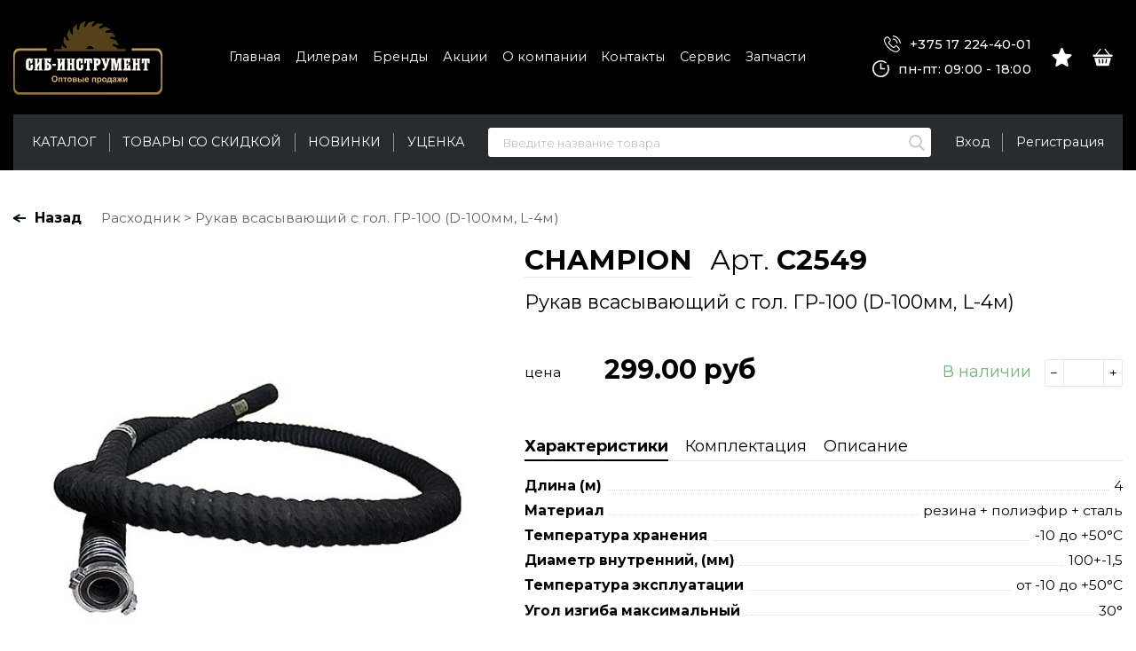

--- FILE ---
content_type: text/html; charset=UTF-8
request_url: https://xn--90an0a.xn--90ais/products/rukav-vsasyvayuschij-s-gol-gr-100-d-100mm-l-4m
body_size: 9623
content:
<!DOCTYPE HTML>
<html lang="ru">
<head>
	<meta charset="utf-8" />
	<base href="https://xn--90an0a.xn--90ais/"/>
	<title>Рукав всасывающий с гол. ГР-100 (D-100мм, L-4м)</title>
	<meta http-equiv="X-UA-Compatible" content="IE=edge" />
	<meta name="viewport" content="width=device-width, initial-scale=1, user-scalable=no, maximum-scale=1, minimum-scale=1">
	<meta name="description" content="РУКАВ ВСАСЫВАЮЩИЙ С ГОЛОВКОЙ ГР-80, С2509">
	<meta name="keywords"    content="Рукав всасывающий с гол. ГР-100 (D-100мм, L-4м)">
	<link rel="canonical" href="https://xn--90an0a.xn--90ais/products/rukav-vsasyvayuschij-s-gol-gr-100-d-100mm-l-4m"/>		<link rel="shortcut icon" href="favicon.ico" type="image/x-icon" />
	<link rel="icon" href="favicon.ico" type="image/x-icon" />
	<meta name="cmsmagazine" content="468f70ab91e70c908dc7b4a7dee94232"/>
    <meta name="yandex-verification" content="66cba59b95c81700" />
	<meta name="it-rating" content="it-rat-c1a5de279a1e954ecc24af76ceb0188e"/>
	<link href="design/new_sib_axora/css/fonts.css?26082021" rel="stylesheet" type="text/css" />
	<link href="design/new_sib_axora/css/normalize.min.css?26082021" rel="stylesheet" type="text/css" />
			<link href="design/new_sib_axora/js/lib/jquery.fancybox/jquery.fancybox.css?26082021" rel="stylesheet" type="text/css" />
		<link href="design/new_sib_axora/js/lib/jquery.formstyler/jquery.formstyler.css?26082021" rel="stylesheet" type="text/css" />
		<link href="design/new_sib_axora/js/lib/jquery.mCustomScrollbar/jquery.mCustomScrollbar.css?26082021" rel="stylesheet" type="text/css" />
		<link href="design/new_sib_axora/js/lib/jquery.slick/slick.css?26082021" rel="stylesheet" type="text/css" />
		<link href="design/new_sib_axora/js/lib/jquery-ui-1.11.4/jquery-ui.min.css?26082021" rel="stylesheet" type="text/css" />
		<link href="design/new_sib_axora/js/lib/jquery.carouselTicker/carouselTicker.css?26082021" rel="stylesheet" type="text/css" />
		<link rel="stylesheet" href="design/new_sib_axora/js/lib/swiper-8.4.7/swiper-bundle.min.css">
		<link rel="preconnect" href="https://fonts.gstatic.com">
	<link href="https://fonts.googleapis.com/css2?family=Oswald:wght@300&family=Montserrat:wght@300;400;500;600;700;800;900&display=swap" rel="stylesheet">
	<link href="design/new_sib_axora/css/bootstrap-grid.min.css?260820213" rel="stylesheet" type="text/css" />
	<link href="design/new_sib_axora/css/style.css?260820217" rel="stylesheet" type="text/css" />
	<link href="design/new_sib_axora/css/media.css?260820217" rel="stylesheet" type="text/css" />
			
	<link href="design/new_sib_axora/css/added.css?260820213" rel="stylesheet" type="text/css" />
	<script>
		var echo = false;
	</script>
	
		<!-- Global site tag (gtag.js) - Google Analytics -->
		<script async src="https://www.googletagmanager.com/gtag/js?id=UA-140964314-1"></script>
		<script>
		window.dataLayer = window.dataLayer || [];
		function gtag(){dataLayer.push(arguments);}
		gtag('js', new Date());

		gtag('config', 'UA-140964314-1');
		</script>
	
</head>

<body>
	<header class="header">
		<div class="wrapper">
			<div class="header__content">
				<div class="header__logo">
					<a href="https://xn--90an0a.xn--90ais/" class="logo">						<img src="https://xn--90an0a.xn--90ais/design/new_sib_axora/images/logo.svg" alt="" class="logo__img" style="width: 20em; height: 10em;">
					</a>				</div>

				<div class="header__menu">
					<div class="header__top-nav">
						<ul class="top-nav">
																								<li class="top-nav__item">
										<a data-page="10" href="https://xn--90an0a.xn--90ais/" class="top-nav__link">Главная</a>
									</li>
																																<li class="top-nav__item">
										<a data-page="13" href="https://xn--90an0a.xn--90ais/dileram" class="top-nav__link">Дилерам</a>
									</li>
																																<li class="top-nav__item">
										<a data-page="28" href="https://xn--90an0a.xn--90ais/brendy" class="top-nav__link">Бренды</a>
									</li>
																																<li class="top-nav__item">
										<a data-page="25" href="https://xn--90an0a.xn--90ais/blog" class="top-nav__link">Акции</a>
									</li>
																																																														<li class="top-nav__item">
										<a data-page="1" href="https://xn--90an0a.xn--90ais/o-kompanii" class="top-nav__link">О компании</a>
									</li>
																																<li class="top-nav__item">
										<a data-page="6" href="https://xn--90an0a.xn--90ais/contact" class="top-nav__link">Контакты</a>
									</li>
																																																																																																																																											 			<li class="top-nav__item">
								<a target="_blank" href="https://xn----9sbelme8cdde.xn--90ais/servis" class="top-nav__link">Сервис</a>
							</li>
				 			<li class="top-nav__item">
								<a target="_blank" href="https://xn----9sbelme8cdde.xn--90ais/" class="top-nav__link">Запчасти</a>
							</li>
                     </ul>
					</div>
				</div>

				<div class="header__contacts">
					<a href="tel:+375172244001" class="header__contacts-phone" onclick="ym(48113789,'reachGoal','click'); gtag('event','click_tel'); return true"><svg class="svg-icon" style="width: 1.9em; height: 1.9em;"><use xlink:href="#icon-phone"></use></svg> +375 17 224-40-01</a>
					<span class="header__contacts-time"><svg class="svg-icon" style="width: 1.9em; height: 1.9em;"><use xlink:href="#icon-clock"></use></svg> пн-пт:  09:00 - 18:00</span>
				</div>
				
				<div class="header__control">
					<div class="header__control-item">
						<div class="awaiting-field js-awaiting-field">
			<span class="awaiting-field__btn">
		    <span class="awaiting-field__btn-icon">
		    	<svg class="awaiting-field__icon svg-icon" style="width: 2.3em; height: 2.1em;"><use xlink:href="#icon-await"></use></svg>
		    </span>
		</span>
	</div>
					</div>

					<div class="header__control-item">
						<div class="basket-field js-basket-field">
			<span class="basket-field__btn">
			<span class="basket-field__btn-icon">
				<svg class="basket-field__icon svg-icon" style="width: 2.3em; height: 2em;"><use xlink:href="#icon-cart"></use></svg>
			</span>
		</span>
	</div>

					</div>
				</div>
			</div>

			<div class="header__line">
				<div class="header__nav">
					<nav class="nav js-nav">
	<ul class="nav__list js-nav-list">
		<li class="nav__item">
			<a href="/catalog/elektroinstrument" class="nav__link">Каталог</a>
		</li>
		<li class="nav__item">
			<a href="/actions-products" class="nav__link">Товары со скидкой</a>
		</li>
		<li class="nav__item">
			<a href="/new-products" class="nav__link">Новинки</a>
		</li>
     	<li class="nav__item">
			<a href="/catalog/utsenka" class="nav__link">Уценка</a>
		</li>
	</ul>
</nav>
				</div>

				<div class="header__search">
					<div class="search-field">
						<form class="search-field__form js-validation-form" action="products">
							<input type="text" class="search-field__input" placeholder="Введите название товара" name="keyword" value="" required>
							<button type="submit" class="search-field__btn">
								<svg class="svg-icon" style="width: 1.8em; height: 1.8em;"><use xlink:href="#icon-search"></use></svg>
							</button>
						</form>
					</div>
				</div>

				<div class="header__account">
					<ul class="account-field">
													<li class="account-field__item">
								<a href="https://xn--90an0a.xn--90ais/user/login" class="account-field__link">Вход</a>
							</li>
							<li class="account-field__item">
								<a href="https://xn--90an0a.xn--90ais/user/register" class="account-field__link" onclick="ym(48113789,'reachGoal','clickRegBtn'); gtag('event','click_btn_reg'); return true">Регистрация</a>
							</li>
											</ul>
				</div>
			</div>
		</div>
	</header>

	<div class="search">
        <div class="search__main">
            <div class="container">
                <div class="search__main-inner">
                    <form action="products" class="b-search__form search__form js-validation-form" novalidate="novalidate">
                        <div class="form-row">
                            <div class="col flex-grow-1">
                                <input  type="text" class="search__input form-control js-autocomplete-search" placeholder="Поиск" name="keyword" required>
                            </div>

                            <div class="col-auto">
                                <button type="button" class="search__clear btn btn_border">&times;</button>
                            </div>
                            
                            <div class="col-auto">
                                <button type="submit" class="search__btn btn">Поиск</button>
                            </div>
                        </div>
                    </form>
                </div>
            </div>
        </div>

        <div class="search__content">
            <div class="container">
                <div class="search__content-inner">
                    <div class="search__result js-autocomplete-search-results"></div>
                </div>
            </div>
        </div>
    </div>

	



<div class="section">
    
    <div class="breadcrumbs-wrapper">
        <div class="wrapper">
            <div class="breadcrumbs" itemscope="" itemtype="http://schema.org/BreadcrumbList">
                <span class="breadcrumbs__back js-back-link">Назад</span>
                <div class="breadcrumbs__item">
                    <a href="https://xn--90an0a.xn--90ais/catalog/rashodnik" class="breadcrumbs__link"
                       itemscope="" itemprop="itemListElement" itemtype="http://schema.org/ListItem">
                        <span itemprop="name">Расходник</span>
                    </a>
                </div>
                <div class="breadcrumbs__item">Рукав всасывающий с гол. ГР-100 (D-100мм, L-4м)</div>
            </div>
        </div>
    </div>
    <div class="catalog-header-mob">
        <div class="catalog-header-mob__field">
            <a href="https://xn--90an0a.xn--90ais/catalog/rashodnik"
               class="catalog-header-mob__link catalog-header-mob__link_back">
                <span class="catalog-header-mob__link-text"> Назад в каталог</span>
            </a>
        </div>

        <!--<div class="catalog-header-mob__field">
				<a href="https://xn--90an0a.xn--90ais/catalog/rashodnik" class="catalog-header-mob__link a">
					<span class="catalog-header-mob__link-text">Каталог</span>
				</a>
			</div>-->

    </div>

    <section class="product-section">
        <div class="wrapper">
            <div class="product js-product">
                <div class="product__image-field zoom-image-field js-product-image-field">
                    <div class="product-image js-product-image">
                        <div class="product-image__main js-product-image-main">
                                                            <div class="product-image__main-item">
                                    <div class="zoom-image" data-zoom-image="https://xn--90an0a.xn--90ais/files/products/rukav-vsasyvayushchij-s-golovkoj-champion_2.600x600.jpg?b62f9b35a4c5d64335a2f1837aed2e13">
                                        <div class="zoom-image__inner">
                                            <img src="https://xn--90an0a.xn--90ais/files/products/rukav-vsasyvayushchij-s-golovkoj-champion_2.600x600.jpg?b62f9b35a4c5d64335a2f1837aed2e13" class="zoom-image__image">
                                        </div>
                                    </div>
                                </div>
                                                    </div>
                        <div class="product-image__thumbs js-product-image-thumbs">
                                                            <div class="product-image__thumbs-item">
                                    <img src="https://xn--90an0a.xn--90ais/files/products/rukav-vsasyvayushchij-s-golovkoj-champion_2.600x600.jpg?b62f9b35a4c5d64335a2f1837aed2e13" alt="Рукав всасывающий с гол. ГР-100 (D-100мм, L-4м)"
                                         class="product-image__thumbs-img">
                                </div>
                                                    </div>
                    </div>
                    <div class="product-icons">
                                            </div>
                                            <div class="product-barcode">Штрихкод: 4665270182939</div>
                                    </div>
                <div class="product__content">
                    <div class="product__content-inner">
                        <div class="product__header">
                                                            <div class="product__header-top">
                                                                            <a href="https://xn--90an0a.xn--90ais/brands/champion"
                                           class="product__brand">CHAMPION</a>
                                                                                                                <span class="product__sku">
												Арт. <b>C2549</b>
											</span>
                                                                    </div>
                                                        <h1 data-product="4425" class="product__title">Рукав всасывающий с гол. ГР-100 (D-100мм, L-4м)</h1>
                            <div class="product__labels">
                                                                                                                                                            </div>
                                                    </div>
                        <div class="product__variants">

                                                            <div class="product__variant">
                                    <div class="product__variant-title"> цена</div>
                                    <div class="product__variant-price">
                                        <span class="js-price-area-40334">
                                                                                            299.00
                                                                                    </span>
                                        руб</div>
                                    <div class="product__variant-count">
                                                                                    <span class="b-item__available is-active" style="padding-right: 10px;">В наличии</span>
                                            <input  type="number"
                                                                                                     data-variant-id="40334"
                                                                                                     value=""
                                                                                                     class="b-item__count js-styler js-item-count"
                                                                                                     min="0"
                                                                                                     data-min="1"
                                                                                                     max="1013">
                                        
                                    </div>
                                    <!--<div class="product__variant-submit">
                                        <div class="product__variant-btn"><span>В корзину</span></div>
                                    </div>-->
                                </div>
                                                                                </div>
                        <!-- -->
                        <div class="product__tabs">
                            <div class="product__tabs-header">
                                                                    <button class="product__tabs-link active" type="button">Характеристики</button>
                                                                                                    <button class="product__tabs-link"
                                            type="button">Комплектация
                                    </button>
                                                                <button class="product__tabs-link"
                                        type="button">Описание
                                </button>
                            </div>
                                                            <div class="product__tabs-body active">
                                    <ul class="data-list">
                                                                                    <li class="data-list__row">
                                                <span class="data-list__title">Длина (м)</span>
                                                <span class="data-list__description">4</span>
                                            </li>
                                                                                    <li class="data-list__row">
                                                <span class="data-list__title">Материал</span>
                                                <span class="data-list__description">резина + полиэфир + сталь</span>
                                            </li>
                                                                                    <li class="data-list__row">
                                                <span class="data-list__title">Температура хранения</span>
                                                <span class="data-list__description">-10 до +50°С</span>
                                            </li>
                                                                                    <li class="data-list__row">
                                                <span class="data-list__title">Диаметр внутренний, (мм)</span>
                                                <span class="data-list__description">100+-1,5</span>
                                            </li>
                                                                                    <li class="data-list__row">
                                                <span class="data-list__title">Температура эксплуатации</span>
                                                <span class="data-list__description">от -10 до +50°С</span>
                                            </li>
                                                                                    <li class="data-list__row">
                                                <span class="data-list__title">Угол изгиба максимальный</span>
                                                <span class="data-list__description">30°</span>
                                            </li>
                                                                            </ul>
                                </div>
                                                                                        <div class="product__tabs-body">
                                    <p><span>Рукав</span><br /><span>Головка</span></p>
                                </div>
                                                        <div class="product__tabs-body">
                                <p><span>Гибкий резиново-тканевый шланг внутренним диаметром 100 мм (4 дюйма)&nbsp;с текстильным каркасом и металлической спиралью. Поставляется отрезками по 4 метра.</span><br /><span>Для увеличения глубины всасывания рукава можно соединить между собой головками рукавными&nbsp;</span><em><strong>ГР-100</strong></em><span>.</span><br /><span>Используется для всасывания и нагнетания различных жидкостей.</span></p>
                            </div>
                            <div class="product__info">

                                &laquo;Информация о&nbsp;товаре предоставлена для ознакомления и&nbsp;не&nbsp;является
                                публичной офертой. Фотографии предоставлены производителем и&nbsp;могут отличаться от&nbsp;оригинала
                                внешним видом т.к. это зависит от&nbsp;настроек экрана. Производитель может изменять
                                дизайн, технические характеристики и&nbsp;комплектацию изделия без уведомления об&nbsp;этом
                                продавца. Уточняйте важные для Вас параметры при заказе&raquo;.
                            </div>
                        </div>
                    </div>
                </div>
            </div>

            
            
            
                    </div>
    </section>

</div>



	<div class="top-mob">
		<button type="button" class="top-mob__link a js-top-link">Наверх</button>
	</div>

	<footer class="footer">
		<div class="wrapper">
			<div class="footer__content">
				<div class="row">
					<div class="col-md-2">
						<div class="footer__logo">
							<a href="https://xn--90an0a.xn--90ais/" class="logo">								<img src="https://xn--90an0a.xn--90ais/design/new_sib_axora/images/logo.svg" alt="" class="logo__img" style="width: 18em; height: 9em;">
							</a>						</div>
					</div>
					<div class="col-md-4">
						<div class="footer__info">Вся информация о товарах на сайте носит справочный характер и не является публичной офертой.
Внешний вид, технические характеристики товара и комплектность могут отличаться от имеющихся в наличии. Уточняйте сведения на момент покупки и оплаты.</div>
					</div>
					<div class="col-md-6">
						<div class="row">
							<div class="col-4 col-md-4">
								<div class="footer__contacts">
									Бухгалтерия<br>
									<a href="tel:+375172244002">+375 17 224-40-02</a>
								</div>
							</div>
							<div class="col-4 col-md-4">
								<div class="footer__contacts">
									Отдел продаж<br>
									<a href="tel:+375172244001">+375 17 224-40-01</a>
								</div>
							</div>
							<div class="col-4 col-md-4">
								<div class="footer__contacts">
									Оптовые продажи:<br>
									<a href="tel:+375445552084">+375 44 772-76-93</a><br>
                                    <!--<a href="tel:+375296202045">+375 29 620-20-45</a><br>-->
									<!--<a href="tel:+375291761767">+375 29 176-176-7</a>-->
								</div>
							</div>
						</div>
					</div>
				</div>
			</div>
			<div class="footer__nav">
				<ul class="footer-nav">
																		<li class="footer-nav__item">
								<a data-page="10" href="https://xn--90an0a.xn--90ais/" class="footer-nav__link">Главная</a>
							</li>
																								<li class="footer-nav__item">
								<a data-page="13" href="https://xn--90an0a.xn--90ais/dileram" class="footer-nav__link">Дилерам</a>
							</li>
																								<li class="footer-nav__item">
								<a data-page="28" href="https://xn--90an0a.xn--90ais/brendy" class="footer-nav__link">Бренды</a>
							</li>
																								<li class="footer-nav__item">
								<a data-page="25" href="https://xn--90an0a.xn--90ais/blog" class="footer-nav__link">Акции</a>
							</li>
																																														<li class="footer-nav__item">
								<a data-page="1" href="https://xn--90an0a.xn--90ais/o-kompanii" class="footer-nav__link">О компании</a>
							</li>
																								<li class="footer-nav__item">
								<a data-page="6" href="https://xn--90an0a.xn--90ais/contact" class="footer-nav__link">Контакты</a>
							</li>
																																																																																																							</ul>
			</div>
			<div class="footer__copyright">СИБ-Инструмент © 2021</div>
		</div>
	</footer>

	<div class="popup-window" id="login-window">
		<form class="js-validation-form" onsubmit="ym(48113789,'reachGoal','sendFormReg')">
			<div class="popup-form-row">
				<label class="form-label">Логин</label>
				<input type="text" name="login" class="input-border" required>
			</div>
			<div class="popup-form-row">
				<label class="form-label">Пароль</label>
				<input type="password" name="password" class="input-border" required>
			</div>
			<div class="popup-btn-row">
				<button type="submit" class="btn btn_full">Вход</button>
			</div>
		</form>
	</div>

	

	<!-- <div class="popup-window" id="basket-success-window">
        <h3 style="align-center">Товар добавлен в корзину.</h3>
        <br>

        <a href="#" class="btn btn_full" style="margin-bottom: 1rem;">Перейти в корзину</a>
        <button type="button" class="btn btn_full js-popup-close">Закрыть</button>
    </div> -->

	
	<script type="text/javascript">
		/*! echo-js v1.7.3 | (c) 2016 @toddmotto | https://github.com/toddmotto/echo */
!function(t,e){"function"==typeof define&&define.amd?define(function(){return e(t)}):"object"==typeof exports?module.exports=e:t.echo=e(t)}(this,function(t){"use strict";var e,n,o,r,c,a={},u=function(){},d=function(t){return null===t.offsetParent},l=function(t,e){if(d(t))return!1;var n=t.getBoundingClientRect();return n.right>=e.l&&n.bottom>=e.t&&n.left<=e.r&&n.top<=e.b},i=function(){(r||!n)&&(clearTimeout(n),n=setTimeout(function(){a.render(),n=null},o))};return a.init=function(n){n=n||{};var d=n.offset||0,l=n.offsetVertical||d,f=n.offsetHorizontal||d,s=function(t,e){return parseInt(t||e,10)};e={t:s(n.offsetTop,l),b:s(n.offsetBottom,l),l:s(n.offsetLeft,f),r:s(n.offsetRight,f)},o=s(n.throttle,250),r=n.debounce!==!1,c=!!n.unload,u=n.callback||u,a.render(),document.addEventListener?(t.addEventListener("scroll",i,!1),t.addEventListener("load",i,!1)):(t.attachEvent("onscroll",i),t.attachEvent("onload",i))},a.render=function(n){for(var o,r,d=(n||document).querySelectorAll("[data-echo], [data-echo-background]"),i=d.length,f={l:0-e.l,t:0-e.t,b:(t.innerHeight||document.documentElement.clientHeight)+e.b,r:(t.innerWidth||document.documentElement.clientWidth)+e.r},s=0;i>s;s++)r=d[s],l(r,f)?(c&&r.setAttribute("data-echo-placeholder",r.src),null!==r.getAttribute("data-echo-background")?r.style.backgroundImage="url("+r.getAttribute("data-echo-background")+")":r.src!==(o=r.getAttribute("data-echo"))&&(r.src=o),c||(r.removeAttribute("data-echo"),r.removeAttribute("data-echo-background")),u(r,"load")):c&&(o=r.getAttribute("data-echo-placeholder"))&&(null!==r.getAttribute("data-echo-background")?r.style.backgroundImage="url("+o+")":r.src=o,r.removeAttribute("data-echo-placeholder"),u(r,"unload"));i||a.detach()},a.detach=function(){document.removeEventListener?t.removeEventListener("scroll",i):t.detachEvent("onscroll",i),clearTimeout(n)},a});

		echo.init({
			offset: 100,
			throttle: 250,
			debounce: false,
			unload: false,
			callback: function (element, op) {
				//console.log(element, 'has been', op + 'ed')
			}
		});
	</script>
	<div class="mobile-test"></div>

	<!-- <svg class="svg-icon" style="width: 4.4em; height: 4.5em;"><use xlink:href="#icon-subscribe"></use></svg> -->

<div class="svg-sprite">
    <svg xmlns="http://www.w3.org/2000/svg" xmlns:xlink="http://www.w3.org/1999/xlink">
        <symbol id="icon-phone" viewBox="0 0 20 20" fill="currentColor"><path d="M15.8 12.39c-.4-.43-.9-.66-1.42-.66-.52 0-1.02.23-1.44.65l-1.34 1.33-.32-.16c-.15-.08-.3-.15-.42-.23a14.5 14.5 0 01-3.47-3.16 8.55 8.55 0 01-1.14-1.8c.34-.32.66-.65.97-.96l.36-.36c.89-.89.89-2.04 0-2.92L6.43 2.96a19.93 19.93 0 00-1.19-1.19 2 2 0 00-1.41-.61c-.52 0-1.02.21-1.44.62L.94 3.24C.4 3.77.1 4.43.03 5.2a7.4 7.4 0 00.54 3.13c.69 1.84 1.7 3.55 3.23 5.38a19.86 19.86 0 006.62 5.18A10.3 10.3 0 0014.4 20c.97 0 1.79-.35 2.43-1.05l.02-.02c.22-.26.47-.5.74-.76l.55-.55c.41-.43.63-.94.63-1.46s-.22-1.02-.65-1.45l-2.31-2.32zm1.52 4.44l-.52.52c-.27.26-.55.54-.81.84-.43.46-.93.67-1.59.67h-.2a9.16 9.16 0 01-3.29-.99A18.75 18.75 0 014.68 13a17.14 17.14 0 01-3.04-5.06 6.03 6.03 0 01-.47-2.64c.04-.5.23-.9.58-1.25L3.2 2.6c.21-.2.43-.3.65-.3a.9.9 0 01.62.3l.76.76.4.41 1.16 1.15c.44.45.44.86 0 1.31-.13.12-.24.25-.37.36-.35.37-.69.7-1.06 1.03l-.02.02c-.36.37-.3.72-.22.96l.02.04c.3.73.72 1.41 1.36 2.23a15.5 15.5 0 003.75 3.41c.18.11.35.2.52.28.15.08.3.15.42.23.02 0 .03.02.05.03.14.07.28.1.42.1.35 0 .57-.22.64-.29l1.44-1.44c.15-.15.38-.32.64-.32s.48.17.6.3l.02.02 2.32 2.32c.44.43.44.88 0 1.32zM10.8 4.76a5.38 5.38 0 014.42 4.42c.06.28.3.47.57.47h.1a.57.57 0 00.47-.66A6.51 6.51 0 0011 3.63a.57.57 0 00-.66.47c-.06.3.15.6.46.66z"/><path d="M19.98 8.82c-.38-2.2-1.42-4.2-3.01-5.8-1.6-1.6-3.6-2.64-5.8-3.01a.57.57 0 10-.2 1.12 9.6 9.6 0 015.2 2.69 9.56 9.56 0 012.68 5.19c.05.28.3.47.57.47h.1c.3-.05.51-.35.46-.66z"/></symbol>
        <symbol id="icon-clock" viewBox="0 0 20 20" fill="currentColor"><path d="M17.9 5.26c-.42.2-.6.7-.4 1.12A8.34 8.34 0 111.67 10a8.34 8.34 0 0113.51-6.54.83.83 0 101.04-1.3A10.02 10.02 0 000 10a10.01 10.01 0 1019-4.35.83.83 0 00-1.1-.39z"/><path d="M10 3.33a.83.83 0 00-.83.84V10c0 .46.37.83.83.83h4.17a.83.83 0 000-1.66h-3.34v-5a.83.83 0 00-.83-.84z"/></symbol>
        <symbol id="icon-cart" viewBox="0 0 24 22" fill="currentColor"><path d="M23.3 7.03h-2.48L15.41.26a.7.7 0 10-1.1.88l4.71 5.9H4.98l4.71-5.9a.7.7 0 00-1.1-.88L3.18 7.03H.7a.7.7 0 00-.7.7v1.41c0 .39.31.7.7.7h22.6a.7.7 0 00.7-.7v-1.4a.7.7 0 00-.7-.7zM4.25 20.58c.08.3.36.51.67.51h14.16a.7.7 0 00.67-.5l2.67-9.34H1.58l2.67 9.33zm10.97-3.12l.7-4.22a.7.7 0 111.4.23l-.71 4.22a.7.7 0 01-1.39-.23zm-3.92-4.1a.7.7 0 111.4 0v4.22a.7.7 0 01-1.4 0v-4.22zm-3.99-.7a.7.7 0 01.81.58l.7 4.22a.7.7 0 11-1.38.23l-.7-4.22a.7.7 0 01.57-.8z"/></symbol>
        <symbol id="icon-await" viewBox="0 0 24 23" fill="currentColor"><path d="M23.94 8.69a1.27 1.27 0 00-1.1-.88l-6.93-.62L13.17.77a1.28 1.28 0 00-2.34 0L8.09 7.2l-6.93.62a1.28 1.28 0 00-.73 2.24l5.24 4.59-1.54 6.8a1.28 1.28 0 001.9 1.38L12 19.25l5.97 3.57a1.27 1.27 0 001.9-1.38l-1.54-6.8 5.24-4.6c.38-.33.53-.86.37-1.35z"/></symbol>
        <symbol id="icon-search" viewBox="0 0 22 22" fill="currentColor"><path d="M21.2972 20.0385L16.0612 14.5928C17.4075 12.9924 18.1451 10.9788 18.1451 8.88249C18.1451 3.98476 14.1603 0 9.26262 0C4.36489 0 0.380127 3.98476 0.380127 8.88249C0.380127 13.7802 4.36489 17.765 9.26262 17.765C11.1013 17.765 12.8535 17.2104 14.3515 16.1576L19.6273 21.6447C19.8478 21.8737 20.1444 22 20.4623 22C20.7631 22 21.0485 21.8853 21.2652 21.6768C21.7255 21.2338 21.7402 20.4992 21.2972 20.0385ZM9.26262 2.31717C12.8828 2.31717 15.8279 5.2623 15.8279 8.88249C15.8279 12.5027 12.8828 15.4478 9.26262 15.4478C5.64242 15.4478 2.6973 12.5027 2.6973 8.88249C2.6973 5.2623 5.64242 2.31717 9.26262 2.31717Z"/></symbol>
		<symbol id="icon-subscribe" viewBox="0 0 44 45" fill="currentColor"><path d="M42.0728 7.05646L21.427 12.0512C20.8895 12.1812 20.5591 12.7225 20.6892 13.26C20.8193 13.7975 21.3605 14.1281 21.8978 13.9978L34.6335 10.9166L28.0504 14.3624L12.9433 22.2698L6.46132 17.7322L17.3518 15.0976C17.8893 14.9674 18.2196 14.4263 18.0895 13.8888C17.9595 13.3513 17.4181 13.0207 16.881 13.1509L5.15837 15.987C4.53516 16.1377 4.05877 16.6458 3.94697 17.2769C3.83752 17.8944 4.09787 18.5223 4.61153 18.8819L11.8492 23.9482L11.3711 38.3596C11.3409 39.2505 12.459 39.7307 13.0849 39.0957L21.6995 30.3583L32.9976 38.6818C33.9027 39.349 35.2346 38.875 35.5194 37.7915L43.2766 8.28382C43.284 8.25651 43.2896 8.22808 43.2946 8.20016C43.4146 7.50128 42.7605 6.89194 42.0728 7.05646ZM13.5367 33.4752L13.8493 24.0558L31.8413 14.6385L17.3291 25.5376C17.1986 25.6357 17.0892 25.7702 17.0211 25.9189L13.5367 33.4752ZM15.6789 33.6126L18.3255 27.8728L20.0704 29.1583L15.6789 33.6126ZM21.491 27.7175L19.6081 26.3305L32.1323 16.9244L30.2004 18.8839L21.491 27.7175ZM33.7273 36.7323L23.12 28.9177L40.3852 11.4064L33.7273 36.7323Z"/></symbol>
    </svg>
</div>

	
			<script src="design/new_sib_axora/js/lib/jquery/jquery-1.11.1.min.js" type="text/javascript"></script>
		<script src="design/new_sib_axora/js/jquery.fancybox.min.js" type="text/javascript"></script>
		<script src="design/new_sib_axora/js/jquery.formstyler.min.js" type="text/javascript"></script>
		<script src="design/new_sib_axora/js/lib/jquery.inputmask/jquery.inputmask.bundle.js" type="text/javascript"></script>
		<script src="design/new_sib_axora/js/lib/jquery.mCustomScrollbar/jquery.mCustomScrollbar.concat.min.js" type="text/javascript"></script>
		<script src="design/new_sib_axora/js/lib/jquery.placeholder/jquery.placeholder.min.js" type="text/javascript"></script>
		<script src="design/new_sib_axora/js/lib/jquery.slick/slick.min.js" type="text/javascript"></script>
		<script src="design/new_sib_axora/js/lib/jquery.sticky-kit/jquery.sticky-kit.min.js" type="text/javascript"></script>
		<script src="design/new_sib_axora/js/lib/jquery.validate/jquery.validate.min.js" type="text/javascript"></script>
		<script src="design/new_sib_axora/js/lib/jquery-ui-1.11.4/jquery-ui.min.js" type="text/javascript"></script>
		<script src="design/new_sib_axora/js/lib/jquery-ui-touch-punch/jquery.ui.touch-punch.min.js" type="text/javascript"></script>
		<script src="design/new_sib_axora/js/lib/jquery.carouselTicker/jquery.carouselTicker.min.js" type="text/javascript"></script>
		<script src="design/new_sib_axora/js/lib/jquery.autocomplete/jquery.autocomplete.min.js" type="text/javascript"></script>
		<script src="design/new_sib_axora/js/lib/parallax/parallax.js" type="text/javascript"></script>
		<script src="design/new_sib_axora/js/lib/type/type.js" type="text/javascript"></script>
		<script src="design/new_sib_axora/js/lib/swiper-8.4.7/swiper-bundle.min.js" type="text/javascript"></script>

		<script src="design/new_sib_axora/js/filter.js?260820213" type="text/javascript"></script>
		<script src="design/new_sib_axora/js/scripts.js?260820214" type="text/javascript"></script>
		<style>
		.btn_border.js-sidebar-filter-tooltip br{
			content: "";
		}
		@media only screen and (max-width : 767px) {
			.filter-check-list {
				display: block;
				width: auto;
				padding: 0;
				border-radius: 0;
				background: none;
				max-height: 100%;
				overflow: initial;
			}
			.sidebar-filter [type=submit] {
				display: none;
			}
		}

		.hits__main-item .cart.is-open .cart__imgae-slider-field {
			display: none;
		}

	</style>
 	
 <!-- Yandex.Metrika counter -->
<script type="text/javascript" >
   (function(m,e,t,r,i,k,a){m[i]=m[i]||function(){(m[i].a=m[i].a||[]).push(arguments)};
   m[i].l=1*new Date();
   for (var j = 0; j < document.scripts.length; j++) {if (document.scripts[j].src === r) { return; }}
   k=e.createElement(t),a=e.getElementsByTagName(t)[0],k.async=1,k.src=r,a.parentNode.insertBefore(k,a)})
   (window, document, "script", "https://mc.yandex.ru/metrika/tag.js", "ym");

   ym(48113789, "init", {
        clickmap:true,
        trackLinks:true,
        accurateTrackBounce:true,
        webvisor:true,
        trackHash:true
   });
</script>
<noscript><div><img src="https://mc.yandex.ru/watch/48113789" style="position:absolute; left:-9999px;" alt="" /></div></noscript>
<!-- /Yandex.Metrika counter -->
 
</body>
</html>


--- FILE ---
content_type: text/css
request_url: https://xn--90an0a.xn--90ais/design/new_sib_axora/css/style.css?260820217
body_size: 24300
content:
*,
*:before,
*:after {
	-webkit-box-sizing: border-box;
	-moz-box-sizing: border-box;
	box-sizing: border-box;
}

html {
	overflow-y: scroll;
	font-size: 12px;
	-webkit-text-size-adjust: 100%;
	-ms-text-size-adjust: 100%;
	-webkit-tap-highlight-color: rgba(0, 0, 0, 0);
}

body {
	font-family: 'Montserrat', sans-serif;
	font-weight: normal;
	font-size: 1.5rem;
	line-height: 1.3333;
	color: #000;
}

html.is-noscroll {
	overflow: hidden;
}

html.is-noscroll body {
	position: fixed !important;
	width: 100%;
	overflow-y: auto;
}

.row {
	margin-right: -1.25rem;
	margin-left: -1.25rem;
}

.row > [class*="col"] {
	padding-left: 1.25rem;
	padding-right: 1.25rem;
}

.form-row {
	display: -ms-flexbox;
	display: flex;
	-ms-flex-wrap: wrap;
	flex-wrap: wrap;
	margin-right: -5px;
	margin-left: -5px;
}

.form-row > .col,
.form-row > [class*=col-] {
	padding-right: 5px;
	padding-left: 5px;
}

h1,
.h1 {
	font-weight: normal;
	font-size: 3.1rem;
	margin: 4rem 0 2rem;
}

h2,
.h2 {
	font-weight: normal;
	font-size: 3.1rem;
	margin: 3.8rem 0 2.8rem;
}

h3,
.h3 {
	font-weight: normal;
	font-size: 2.1rem;
	margin: 2.7rem 0 1.3rem;
}

h4,
.h4 {
	font-weight: normal;
	font-size: 2rem;
	margin: 2.7rem 0 1.3rem;
}

h5,
.h5 {
	font-weight: normal;
	font-size: 1.8rem;
	margin: 2.7rem 0 1.3rem;
}

h6,
.h6 {
	font-weight: normal;
	font-size: 1.7rem;
	margin: 2.7rem 0 1.3rem;
}

p {
	margin: 1.4rem 0 1.4rem;
}

ul,
ol {
	margin: 2rem 0;
	padding: 0 0 0 2.5rem;
}

ul ul,
ul ol,
ol ol,
ol ul {
	margin: 0;
}

dl {
	margin: 2rem 0;
}

dt {
	font-weight: bold;
}

dd {
	margin-left: 0;
}

table {
	margin: 2rem 0;
	width: 100%;
	border-collapse: collapse;
	border-spacing: 0;
}

th {
	font-weight: bold;
}

h1:first-child,
h2:first-child,
h3:first-child,
h4:first-child,
h5:first-child,
h6:first-child,
.h1:first-child,
.h2:first-child,
.h3:first-child,
.h4:first-child,
.h5:first-child,
.h6:first-child,
p:first-child,
ul:first-child,
ol:first-child,
table:first-child {
	margin-top: 0;
}

hr {
	clear: both;
	height: 0;
	margin: 2rem 0;
	border: none;
	border-top: 1px solid #ccc;
}

.a {
	padding: 0;
	background: none;
	border: none;
}

a,
.a {
	color: #000;
	border-bottom: 1px solid rgba(0, 0, 0, 0.05);
	text-decoration: none !important;
}

a:hover,
.a:hover {
	color: #000;
	border-bottom-color: rgba(0, 0, 0, 0.3);
}

.a._danger {
	color: #ed546a;
	border-bottom-color: rgba(237, 84, 106, 0.05);
}

.a._danger:hover {
	color: #ed546a;
	border-bottom-color: rgba(237, 84, 106, 0.3);
}

a[href^=tel],
a[href^=mailto] {
	color: inherit !important;
	text-decoration: none;
	border: none;
}

a[href^=tel] {
	white-space: nowrap;
}

a:hover,
a:active,
a:focus {
	outline: none;
}

a img {
	border: none;
}

img {
	vertical-align: middle;
}

.clear {
	clear: both;
}

.clear-left {
	clear: left;
}

.clear-right {
	clear: right;
}

.float-left {
	float: left;
}

.float-right {
	float: right;
}

.align-left {
	text-align: left;
}

.align-right {
	text-align: right;
}

.align-center {
	text-align: center;
}

.align-justify {
	text-align: justify;
}

.uppercase {
	text-transform: uppercase;
}

.nowrap {
	white-space: nowrap;
}

.clearfix:after {
	content: "";
	display: table;
	clear: both;
}

.mobile-test {
	display: none;
}

.cl-highlight {
	color: #000000;
}

.form-row {
	margin-bottom: 1.5rem;
}

.form-btn-row {
	margin-top: 3.9rem;
}

.form-btn-info {
	display: inline;
	vertical-align: middle;
	margin-left: 1.7rem;
	font-size: 1.3rem;
	line-height: 1.8rem;
	color: #b2b2b2;
}

.form-label {
	display: block;
	font-weight: 600;
	font-size: 1.3rem;
	margin-bottom: 0.5rem;
}

.check-row {
	position: relative;
	display: block;
	margin: 1rem 0;
	padding-left: 1.9rem;
	font-size: 1.3rem;
	line-height: 1.9rem;
}

.check-row label {
	cursor: pointer;
}

.check-row input[type=checkbox],
.check-row input[type=radio] {
	position: absolute;
	left: 0;
	top: 0.3rem;
}

.check-row .jq-checkbox,
.check-row .jq-radio {
	position: absolute !important;
	left: 0;
	top: 0.1rem;
}

button,
input[type='reset'],
input[type='submit'],
html input[type='button'] {
	-webkit-appearance: none;
	-moz-appearance: none;
	appearance: none;
}

input:focus,
select:focus,
textarea:focus,
button:focus {
	outline: 0;
}

input[type='email'],
input[type='file'],
input[type='password'],
input[type='search'],
input[type='tel'],
input[type='text'],
input[type='url'],
input[type='number'],
textarea,
select {
	display: block;
	width: 100%;
	height: 3.4rem;
	padding: 0.6rem 1.2rem;
	font-size: 1.3rem;
	color: #000;
	border: 1px solid #b2b2b2;
	background-color: #fff;
	border-radius: 3px;
	box-shadow: none;
}

input[type='email']:focus,
input[type='file']:focus,
input[type='password']:focus,
input[type='search']:focus,
input[type='tel']:focus,
input[type='text']:focus,
input[type='url']:focus,
textarea:focus,
select:focus {

}

input[type='email'][disabled],
input[type='file'][disabled],
input[type='password'][disabled],
input[type='search'][disabled],
input[type='tel'][disabled],
input[type='text'][disabled],
input[type='url'][disabled],
textarea[disabled],
select[disabled] {
	background-color: #f5f5f5;
	border-color: #ccc;
	cursor: default;
	cursor: not-allowed;
}

input[type='email'].error,
input[type='file'].error,
input[type='password'].error,
input[type='search'].error,
input[type='tel'].error,
input[type='text'].error,
input[type='url'].error,
textarea.error,
select.error {
	border-color: #f00;
}

input[type='checkbox'].error,
input[type='radio'].error {
	outline: 1px dotted #f00;
}

label.error {
	display: block;
	color: #f00;
	font-size: 1.1rem;
	line-height: 1.4rem;
	margin-bottom: -1.4rem;
}

.error-message {
	color: #f00;
	font-size: 1.1rem;
	line-height: 1.4rem;
	margin-bottom: 1rem;
}

.error-message__item {
	margin-bottom: 0.3rem;
}

input[type='file'] {
	padding: 0.5rem;
}

select {
	padding: 0.2rem 0.2rem 0.2rem 1rem;
}

textarea {
	height: 10rem;
	max-width: 100%;
	min-width: 100%;
	padding: 1rem 1.2rem;
}

::-webkit-input-placeholder {
	color: #b2b2b2;
}

::-moz-placeholder {
	color: #b2b2b2;
}

:-moz-placeholder {
	color: #b2b2b2;
}

:focus::-webkit-input-placeholder {
	color: transparent !important;
}

:focus::-moz-placeholder {
	color: transparent !important;
}

:focus:-moz-placeholder {
	color: transparent !important;
}

.jq-selectbox {
	display: block;
	width: 100%;
}

.jq-selectbox__select {
	height: 3.4rem;
	padding: 0 2rem 0 1.2rem;
	font-size: 1.3rem;
	line-height: 3.2rem;
	font-family: inherit;
	color: #000;
	border: 1px solid #b2b2b2;
	background: #fff;
	border-radius: 0;
	box-shadow: none;
	text-shadow: none;
}

.jq-selectbox__select:hover {
	background: #fff;
}

.jq-selectbox__select:active {
	background: #fff;
	box-shadow: none;
}

.jq-selectbox.focused .jq-selectbox__select {
	border-color: #b2b2b2;
}

.jq-selectbox.opened .jq-selectbox__select {
	border-color: #b2b2b2;
}

.jq-selectbox.disabled .jq-selectbox__select {
	border-color: #ccc;
	background: #f5f5f5;
	color: #888;
}

.jq-selectbox.error .jq-selectbox__select {
	border-color: #f00;
}

.jq-selectbox__select-text {
	width: 100% !important;
}

.jq-selectbox__select-text.placeholder {
	color: #b2b2b2;
}

.jq-selectbox__trigger {
	width: 1.5rem;
	border-left: none;
}

.jq-selectbox__trigger-arrow {
	top: 50%;
	margin-top: -0.3rem;
	right: auto;
	left: 0;
	border-top: 0.6rem solid #202020;
	border-right: 0.4rem solid transparent;
	border-left: 0.4rem solid transparent;
}

.jq-selectbox:hover .jq-selectbox__trigger-arrow {
	border-top-color: #202020;
}

.jq-selectbox.disabled .jq-selectbox__trigger-arrow {
	border-top-color: #ccc;
}

.jq-selectbox__dropdown {
	top: 0;
	margin: 0;
	border: 1px solid #b2b2b2;
	border-radius: 0;
	background: #fff;
	box-shadow: 0 1px 5px rgba(128, 128, 128, 0.2);
	font-size: inherit;
	line-height: inherit;
	font-family: inherit;
	padding: 0.3rem 0;
	max-width: 100%;
}

.jq-selectbox li {
	padding: 0.4rem 1.2rem;
	color: inherit;
	white-space: normal;
}

.jq-selectbox li.selected {
	background-color: #e6e6e6;
	color: inherit;
}

.jq-selectbox li:hover {
	background-color: #e6e6e6;
	color: inherit;
}

.jq-selectbox li.is-empty {
	display: none;
}

.jq-file {
	display: block !important;
	width: 100%;
	border-radius: 0;
	box-shadow: none;
	padding-right: 15rem;
}

.jq-file__name {
	width: 100%;
	height: 3.4rem;
	padding: 0 1.2rem;
	font-size: 1.3rem;
	line-height: 3.2rem;
	font-family: inherit;
	color: #000;
	border: 1px solid #ccc;
	background: #fff;
	border-radius: 0;
	box-shadow: none;
}

.jq-file__browse {
	position: absolute;
	top: 0;
	right: 0;
	padding: 0;
	border: 1px solid transparent;
	border-radius: 0;
	background: #ccc;
	box-shadow: none;
	font-size: 1.3rem;
	line-height: 3.2rem;
	font-family: inherit;
	color: #fff;
	text-shadow: none;
	width: 15rem;
	height: 3.4rem;
	text-align: center;
}

.jq-file:hover .jq-file__browse {
	background: #ccc;
}

.jq-file:active .jq-file__browse {
	background: #6ae;
	box-shadow: none;
}

.jq-file.focused .jq-file__name {
	border: 1px solid #ccc;
}

.jq-file:active .jq-file__name {
	border: 1px solid #6ae;
}

.jq-file.error .jq-file__name {
	border: 1px solid #f00;
}

.jq-file.disabled,
.jq-file.disabled .jq-file__name {
	border-color: #ccc;
	background: #f5f5f5;
	box-shadow: none;
	color: #888;
}

.jq-file.disabled .jq-file__browse {
	border-color: transparent;
	background: #ccc;
	box-shadow: none;
	color: #fff;
}

.jq-checkbox,
.jq-radio {
	top: 0;
	width: 1.4rem;
	height: 1.4rem;
	margin: 0 0.5rem 0 0;
	border: 1px solid #b3b3b3;
	border-radius: 2px;
	background: transparent url('../images/check.png') -9999px center no-repeat;
	background-size: 100% 100%;
	box-shadow: none;
}

.jq-radio {
	border-radius: 100%;
}

.jq-checkbox.focused,
.jq-radio.focused {
	border: 1px solid #b3b3b3;
}

.jq-checkbox.error,
.jq-radio.error {
	outline: 1px dotted #f00;
}

.jq-checkbox:hover,
.jq-radio:hover,
label:hover .jq-checkbox,
label:hover .jq-radio,
.jq-checkbox.checked,
.jq-radio.checked {
	background-position: center center;
}

.jq-checkbox.checked .jq-checkbox__div,
.jq-radio.checked .jq-radio__div {
	display: none;
}

.jq-radio.checked .jq-radio__div {
	display: none;
}

.jq-checkbox input,
.jq-radio input {
	top: 0 !important;
}

.btn {
	color: #fff;
	background: #CEA365;
	border: 1px solid #CEA365;
	border-radius: 0;
	text-align: center;
	text-decoration: none;
	display: inline-block;
	vertical-align: middle;
	white-space: nowrap;
	cursor: pointer;
	-webkit-appearance: none;
	-moz-appearance: none;
	appearance: none;
	height: auto;
	font-size: 1.75rem;
	line-height: 2.17rem;
	letter-spacing: 0.045em;
	padding: 1.33rem 5rem;
}

.btn:hover {
	text-decoration: none;
	color: #fff;
	background: #CEA365;
	border-color: #CEA365;
	box-shadow: 0 0 1.33rem rgba(206, 163, 101, 0.4);
}

.btn:active,
.btn.is-active {
	color: #fff;
	background: #CEA365;
}

.btn_blue {
	background: #9a89ff;
}

.btn_blue:hover {
	background: #a798ff;
	box-shadow: none;
}

.btn_blue:active,
.btn_blue.is-active {
	background: #9387dd;
}

.btn[disabled],
.btn.disabled {
	opacity: .55;
	cursor: default;
	cursor: not-allowed;
}

.btn_full {
	padding-left: 0;
	padding-right: 0;
	width: 100%;
}

.btn_border {
	color: #666;
	border: 1px solid #666;
	background: none !important;
}

.btn_border:hover {
	color: #fff !important;
	background: #666 !important;
	box-shadow: none !important;
}

.btn_border:active {
	color: #fff !important;
	background: #666 !important;
}

.btn_danger {
	color: #fff;
	border: 1px solid #ed546a !important;
	background: #ed546a !important;
}

.btn_danger:hover {
	box-shadow: 0 0 1.33rem rgba(237, 84, 106, 0.4);
}

.svg-sprite {
	position: absolute;
	left: -9999px;
	top: -9999px;
	height: 0;
	width: 0;
	visibility: hidden;
	opacity: 0;
}

.svg-icon {
	display: inline-block;
	vertical-align: middle;
	position: relative;
	flex-shrink: 0;
	font-size: 0.8333334rem;
}

.icon {
	display: inline-block;
	vertical-align: middle;
	position: relative;
}

.comment-link {
	display: inline-block;
	vertical-align: middle;
	position: relative;
	width: 1.8rem;
	height: 1.5rem;
	font-size: 1rem;
	line-height: 1.5rem;
	color: #666;
	text-align: center;
	text-decoration: none;
	background: url('../images/icon-comment.png') 0 0 no-repeat;
	background-size: 100% 100%;
}

.comment-link:hover {
	color: #666;
}

.basket-btn {

}

.basket-btn .in-cart {
	display: none;
}

.basket-btn.is-active > span {
	display: none;
}

.basket-btn.is-active .in-cart {
	display: inline;
}

.basket-btn:before {
	content: '';
	display: inline-block;
	vertical-align: middle;
	position: relative;
	width: 2rem;
	height: 1.8rem;
	top: -0.3rem;
	margin-right: 1.1rem;
	background: url('../images/basket-btn.png');
	background-size: 100% 100%;
}

.request-btn {

}

.request-btn:before {
	content: '';
	display: inline-block;
	vertical-align: middle;
	position: relative;
	width: 2.4rem;
	height: 2.4rem;
	top: -0.1rem;
	margin: 0 0.7rem 0 -0.7rem;
	background: url(../images/request-btn.png);
	background-size: 100% 100%;
}

.sticker {
	display: inline-block;
	vertical-align: middle;
	width: 2.5rem;
	height: 2.5rem;
	border-radius: 50%;
	background: #ff5715;
	color: #fff;
	font-size: 0.7rem;
	text-decoration: none;
	line-height: 2.5rem;
	text-align: center;
}

a.sticker:hover {
	background: #ff692e;
	color: #fff;
}

a.sticker:active {
	background: #d64e19;
	color: #fff;
}

.sticker_pink {
	background: #c92e8c;
}

.count-field {
	display: inline-block;
	vertical-align: middle;
	position: relative;
	width: 5.9rem;
	height: 1.7rem;
	padding: 0 1.4rem;
}

.count-field__control {
	position: absolute;
	cursor: pointer;
	width: 1.4rem;
	height: 1.7rem;
	top: 0;
	border: 1px solid #b3b3b3;
	background: #fff;
	text-align: center;
	font-size: 1.2rem;
	line-height: 1.5rem;
	-webkit-user-select: none;
	-moz-user-select: none;
	-ms-user-select: none;
	user-select: none;
}

.count-field__control_down {
	left: 0;
	border-radius: 2px 0 0 2px;
}

.count-field__control_up {
	right: 0;
	border-radius: 0 2px 2px 0;
}

input.count-field__val {
	padding: 0;
	text-align: center;
	font-size: 1rem;
	background: #fff;
	height: 100%;
	border: 1px solid #b3b3b3;
	border-left: none;
	border-right: none;
	border-radius: 0;
}

input.count-field__val:focus {
	position: relative;
	z-index: 1;
}

.close {
	position: absolute;
	right: 0;
	top: 0;
	padding: 0;
	border: none;
	width: 4rem;
	height: 4rem;
	background: url('../images/close.png') 0 0 no-repeat;
	background-size: 4rem 12rem;
}

.close:hover {
	background-position: 0 -4rem;
}

.fancybox-overlay {
	text-align: center;
	white-space: nowrap;
}

.fancybox-overlay:before {
	content: '';
	display: inline-block;
	vertical-align: middle;
	height: 100%;
}

.fancybox-wrap {
	text-align: left;
	white-space: normal;
}

.fancybox-popup.fancybox-wrap {
	display: inline-block;
	vertical-align: middle;
	padding: 2rem;
	max-width: 100%;
	position: static !important;
}

.fancybox-popup.fancybox-wrap,
.fancybox-popup .fancybox-skin,
.fancybox-popup .fancybox-inner {
	width: auto !important;
	height: auto !important;
}

.fancybox-popup .fancybox-close {
	position: absolute;
	right: 0.5rem;
	top: 0.5rem;
	width: 3rem;
	height: 3rem;
	background: url('../images/close.png') 0 0 no-repeat;
	background-size: 3rem 9rem;
}

.fancybox-popup .fancybox-close:hover {
	background-position: 0 -3rem;
}

.popup-window {
	display: none;
	background: #fff;
	padding: 3.8rem;
	max-width: 100%;
	width: 35rem;
	border-radius: 3px;
}

input.input-border,
select.input-border {
	height: 4rem;
	padding: 0;
	font-size: 3.1rem;
	border: none;
	border-bottom: 1px solid #7f7f7f;
	border-radius: 0;
	line-height: 1;
}

.popup-form-row {
	margin-bottom: 2.5rem;
}

.popup-btn-row {
	padding-top: 4.5rem;
}

.mCSB_inside > .mCSB_container {
	margin-right: 3rem;
}

.mCSB_horizontal.mCSB_inside > .mCSB_container {
	margin-bottom: 3rem;
}

.mCSB_scrollTools {
	width: 0.5rem;
	opacity: 1;
	filter: "alpha(opacity=100)";
	-ms-filter: "alpha(opacity=100)";
}

.mCSB_scrollTools .mCSB_draggerRail {
	width: 100%;
	background: #ccc !important;
	filter: "alpha(opacity=100)" !important;
	-ms-filter: "alpha(opacity=100)" !important;
}

.mCSB_scrollTools .mCSB_dragger .mCSB_dragger_bar {
	width: 100%;
	background: #6ae !important;
	filter: "alpha(opacity=100)" !important;
	-ms-filter: "alpha(opacity=100)" !important;
}

.mCSB_scrollTools.mCSB_scrollTools_horizontal {
	height: 0.5rem;
}

.mCSB_scrollTools.mCSB_scrollTools_horizontal .mCSB_draggerRail {
	height: 100%;
	margin: 0;
}

.mCSB_scrollTools.mCSB_scrollTools_horizontal .mCSB_dragger .mCSB_dragger_bar {
	height: 100%;
	margin: 0;
}

.ui-slider {
	height: 1px;
	border: none;
	background: #cfcfcf;
	color: #000;
	border-radius: 0;
}

.ui-slider .ui-slider-range {
	border-radius: 0;
	background: #797979;
	top: 0;
	bottom: 0;
	height: auto;
}

.ui-slider .ui-slider-handle {
	border-radius: 0;
	width: 0.9rem;
	height: 1.4rem;
	top: -0.8rem;
	margin-left: -0.45rem;
	border: none;
	background: url('../images/range-handler.png') 0 0 no-repeat;
	background-size: 100% 100%;
	outline: none;
	cursor: pointer;
}

.wrapper {
	max-width: 1510px;
	margin-left: auto;
	margin-right: auto;
	padding-left: 15px;
	padding-right: 15px;
}

.add-awaiting-btn {
	display: inline-block;
	vertical-align: middle;
	border: none;
	background: none;
	padding: 0;
}

.add-awaiting-btn.is-active {
	color: #e27400;
}

.add-awaiting-btn__icon {
	display: inline-block;
	vertical-align: middle;
	width: 2.42rem;
	height: 2.42rem;
	position: relative;
	top: -0.3rem;
	margin-right: 0.4rem;
}

.add-awaiting-btn__icon:before,
.add-awaiting-btn__icon:after {
	content: '';
	position: absolute;
	left: 0;
	top: 0;
	display: block;
	width: 100%;
	height: 100%;
	background: url(../images/icon-favorite-star.svg) 0 0 no-repeat;
	background-size: 100% 100%;
	-webkit-transition: 0.25s ease-in-out;
	transition: 0.25s ease-in-out;
}

.add-awaiting-btn__icon:after {
	background-image: url(../images/icon-favorite-star-active.svg);
}

.add-awaiting-btn__icon:before,
.add-awaiting-btn.is-active .add-awaiting-btn__icon:after {
	opacity: 1;
	visibility: visible;
}

.add-awaiting-btn__icon:after,
.add-awaiting-btn.is-active .add-awaiting-btn__icon:before {
	opacity: 0;
	visibility: hidden;
}

.top-contacts {
	font-size: 1.3rem;
}

.top-contacts__phone {
	float: right;
	font-size: 2.1rem;
	font-weight: 600;
	margin-left: 1.3rem;
}

.top-contacts__schedule {
	float: right;
	margin-top: 0.5rem;
}

.icon-schedule {
	width: 1rem;
	height: 1rem;
	background: url('../images/icon-schedule.png') 0 0 no-repeat;
	background-size: 100% 100%;
	margin-right: 0.5rem;
	top: -0.2rem;
}

.small-banner {

}

.small-banner__img {
	display: block;
	width: 100%;
	height: auto;
}

.section {
	padding-top: 2.7rem;
	padding-bottom: 2.7rem;
	background: #fff;
}

.section_bg {
	background: #f3f3f3;
}

.section:after {
	content: '';
	display: table;
	clear: both;
}

.section__title {
	font-weight: normal;
	font-size: 3.2rem;
	line-height: 1.25;
	margin: 0 0 2.4rem;
}

.cart {
	background: #fff;
	border-radius: 3px;
	position: relative;
	padding: 2.1rem 1.8rem 1.4rem 1.7rem;
	font-size: 1.1rem;
	line-height: 1.5rem;
}

.cart__inner {

}

.cart__content {
	margin-bottom: 1.2rem;
	height: 6.6rem;
}

.cart__title {
	font-size: 1.1rem;
	line-height: 1.5rem;
	margin: 0 0 0.6rem 0;
	max-height: 4.5rem;
	overflow: hidden;
	text-overflow: ellipsis;
	display: -webkit-box;
	-webkit-box-orient: vertical;
	-webkit-line-clamp: 3;
}

.cart__title-link {
	color: inherit;
	text-decoration: none;
}

.cart__title-link:hover {
	color: inherit;
	text-decoration: underline;
}

.cart__meta {
	white-space: nowrap;
	overflow: hidden;
	color: #666;
}

.cart__meta-item {
	display: inline-block;
	vertical-align: top;
	color: inherit;
	text-decoration: none;
	max-width: 100%;
	overflow: hidden;
	text-overflow: ellipsis;
}

a.cart__meta-item:hover {
	color: inherit;
	text-decoration: underline;
}

.cart__comment-link {
	vertical-align: top;
	margin-left: 0.9rem;
}

.cart__description {
	display: none;
}

.cart__price-field {
	height: 3rem;
	margin-bottom: 1rem;
	white-space: nowrap;
}

.cart__price-field-content {
	display: inline-block;
	vertical-align: top;
}

.cart__price-field-discount {
	display: inline-block;
	vertical-align: top;
	margin-left: 0.1rem;
}

.cart__price {
	display: block;
	color: #000000;
}

.cart__old-price {
	display: block;
	color: #666;
	text-decoration: line-through;
}

.cart__discount {
	display: inline-block;
	vertical-align: top;
	height: 1.4rem;
	background: #ffddd0;
	font-size: 1rem;
	line-height: 1.4rem;
	padding: 0 0.3rem;
}

.cart__image-field {
	display: block;
	width: 13.5rem;
	height: 14.7rem;
	max-width: 100%;
	text-align: center;
	position: relative;
	margin: 0 auto;
	font-size: 0;
}

.cart__image-field:before {
	content: '';
	display: inline-block;
	height: 100%;
	vertical-align: middle;
}

.cart__imgae {
	display: inline-block !important;
	vertical-align: middle;
	width: auto;
	height: auto;
	max-width: 100%;
	max-height: 100%;
}

.cart__sticker {
	position: absolute;
	right: 0;
	top: 0;
}

.cart__imgae-slider-field {
	margin-top: 1.1rem;
	margin-bottom: 1.4rem;
	position: relative;
	display: none;
}

.cart__imgae-slider {
	position: static;
	text-align: center;
}

.cart__imgae-slider .slick-track {
	display: inline-block;
	vertical-align: top;
}

.slick-arrow {
	position: absolute;
	z-index: 1;
	width: 3.5rem;
	height: 3.5rem;
	top: 50%;
	margin-top: -1.7rem;
	padding: 0;
	border: none;
	border-radius: 3.5rem;
	background: #e3d0ff;
	text-indent: -9999px;
}

.slick-arrow:hover {
	background: #000000;
}

.slick-arrow.slick-disabled {
	background: #e3d0ff;
	cursor: default;
}

.slick-arrow:before {
	content: '';
	position: absolute;
	width: 1.4rem;
	height: 1.4rem;
	left: 50%;
	top: 50%;
	margin: -0.7rem 0 0 -0.7rem;
	background: url('../images/slider-arrows.png');
	background-size: 2.8rem 2.8rem;
}

.slick-prev {
	left: -1.7rem;
}

.slick-prev:before {
	margin-left: -0.8rem;
	background-position: 0 0;
}

.slick-prev:hover:before {
	background-position: 0 -1.4rem;
}

.slick-next {
	right: -1.7rem;
}

.slick-next:before {
	margin-left: -0.5rem;
	background-position: -1.4rem 0;
}

.slick-next:hover:before {
	background-position: -1.4rem -1.4rem;
}

.slick-slide {
	outline: none;
}

.slick-dots {
	margin: 1rem 0;
	padding: 0;
	list-style: none;
	text-align: center;
	line-height: 1rem;
}

.slick-dots li {
	display: inline-block;
	vertical-align: top;
	margin: 0 0.4rem;
}

.slick-dots button {
	width: 1rem;
	height: 1rem;
	border-radius: 1rem;
	background: #eee;
	border: 1px solid #e5e5e5;
	padding: 0;
	text-indent: -9999px;
}

.slick-dots li.slick-active button {
	background: #000000;
}

.cart__imgae-slider-field .slick-arrow {
	width: 2.5rem;
	height: 2.5rem;
	margin-top: -1.3rem;
}

.cart__imgae-slider-field .slick-prev {
	left: -3rem;
}

.cart__imgae-slider-field .slick-next {
	right: -3.1rem;
}

.cart__imgae-slider:after {
	content: '';
	display: table;
	clear: both;
}

.cart__imgae-slider-item {
	float: left;
	width: 33.33%;
	height: 3.8rem;
	margin: 0 0.5rem;
	outline: none;
	border: 1px solid #bdbdbd;
	cursor: pointer;
	text-align: center;
	font-size: 0;
}

.cart__imgae-slider-item.is-active {
	border-color: #000000;
}

.cart__imgae-slider-item:before {
	content: '';
	display: inline-block;
	vertical-align: middle;
	height: 100%;
}

.cart__imgae-slider-image {
	display: inline-block !important;
	vertical-align: middle;
	width: auto;
	height: auto;
	max-width: 100%;
	max-height: 100%;
}

.cart__btn-field {
	text-align: center;
	margin-top: 1.2rem;
	margin-bottom: 1.6rem;
	display: none;
}

.cart__btn {
	height: 2.9rem;
	line-height: 2.9rem;
	padding: 0 1.4rem;
	font-size: 1rem;
}

.cart__btn:before {
	width: 1.4rem;
	height: 1.3rem;
	top: -0.2rem;
	margin-right: 0.8rem;
}

.cart__request-btn {
	height: 2.9rem;
	line-height: 2.9rem;
	padding: 0 1.4rem;
	font-size: 1rem;
}

.cart__request-btn:before {
	width: 1.4rem;
	height: 1.3rem;
	top: -0.2rem;
	margin-right: 0.8rem;
}

.cart.is-open {
	margin-right: -2rem;
	padding-right: 3.8rem;
	box-shadow: 0 0.5rem 0.8rem rgba(0, 0, 0, 0.1);
	z-index: 1;
}

.cart.is-open .cart__btn-field {
	display: block;
	margin-right: -2rem;
}

.cart.is-open .cart__imgae-slider-field {
	display: block;
	margin-right: -2rem;
	padding: 0 1rem;
}

@media only screen and (min-width: 767px) {
	.cart_hrz,
	.cart_list {
		margin-right: 0 !important;
	}

	.cart_hrz .cart__btn-field,
	.cart_list .cart__btn-field {
		display: block;
		margin-right: 0 !important;
	}

	.cart_hrz .cart__imgae-slider-field,
	.cart_list .cart__imgae-slider-field {
		display: none !important;
	}

	.cart_hrz {
		font-size: 1.3rem;
		line-height: 1.8rem;
		padding: 2.1rem 1.6rem 2.5rem 2.9rem !important;
	}

	.cart_hrz .cart__inner {
		position: relative;
		min-height: 14.7rem;
		padding-left: 15rem;
		padding-right: 16rem;
	}

	.cart_hrz .cart__image-field {
		position: absolute;
		left: 0;
		top: 0;
		width: 13.5rem;
		height: 14.7rem;
	}

	.cart_hrz .cart__price-field {
		position: absolute;
		right: 0;
		top: 0;
		height: auto;
		margin-bottom: 0;
		font-size: 1.5rem;
		line-height: 2.1rem;
		padding-right: 4.8rem;
	}

	.cart_hrz .cart__price-field-discount {
		margin-left: 0.6rem;
		position: absolute;
		right: 0;
	}

	.cart_hrz .cart__discount {
		height: 2.1rem;
		font-size: 1.5rem;
		line-height: 2.1rem;
		padding: 0 0.6rem;
	}

	.cart_hrz .cart__btn-field {
		position: absolute;
		margin: 0;
		bottom: 0;
		left: 100%;
		margin-left: -14.8rem;
	}

	.cart_hrz .cart__content {
		height: auto;
		margin: 0;
	}

	.cart_hrz .cart__title {
		font-size: 1.7rem;
		line-height: 2.1rem;
		margin: 0 0 0.5rem 0;
		max-height: none;
		overflow: visible;
		display: block;
		-webkit-line-clamp: none;
	}

	.cart_hrz .cart__meta {
		white-space: normal;
		overflow: visible;
	}

	.cart_hrz .cart__comment-link {
		margin-left: 0.5rem;
		top: 0.1rem;
	}

	.cart_hrz .cart__description {
		display: block;
		margin-top: 0.9rem;
		font-size: 1.3rem;
		line-height: 1.8rem;
		height: 10.8rem;
		position: relative;
		overflow: hidden;
	}

	.cart_hrz .cart__description:after {
		content: '';
		position: absolute;
		pointer-events: none;
		left: 0;
		right: 0;
		bottom: 0;
		height: 3.6rem;
		background: -moz-linear-gradient(top, rgba(255, 255, 255, 0) 0%, rgba(255, 255, 255, 1) 100%);
		background: -webkit-linear-gradient(top, rgba(255, 255, 255, 0) 0%, rgba(255, 255, 255, 1) 100%);
		background: linear-gradient(to bottom, rgba(255, 255, 255, 0) 0%, rgba(255, 255, 255, 1) 100%);
	}

	.cart_list {
		font-size: 1.3rem;
		line-height: 1.8rem;
		padding: 0.4rem 1.5rem 0.3rem 1rem !important;
	}

	.cart_list .cart__inner {
		position: relative;
		min-height: 5.8rem;
		padding-left: 6.3rem;
		padding-right: 30rem;
	}

	.cart_list .cart__image-field {
		position: absolute;
		left: 0;
		top: 0;
		width: 5.3rem;
		height: 5.8rem;
	}

	.cart_list .cart__price-field {
		position: absolute;
		min-width: 16.6rem;
		right: 11.3rem;
		top: 1.8rem;
		height: auto;
		margin-bottom: 0;
		font-size: 1.3rem;
		line-height: 2rem;
	}

	.cart_list .cart__price-field-discount {
		margin-left: 0.9rem;
	}

	.cart_list .cart__price {
		display: inline-block;
		vertical-align: top;
	}

	.cart_list .cart__old-price {
		display: inline-block;
		vertical-align: top;
		margin-left: 0.3rem;
	}

	.cart_list .cart__discount {
		height: 2rem;
		font-size: 1.3rem;
		line-height: 2rem;
		padding: 0 0.6rem;
	}

	.cart_list .cart__btn-field {
		position: absolute;
		margin: 0;
		right: 0;
		top: 1.4rem;
	}

	.cart_list .cart__content {
		height: auto;
		margin: 0;
		padding-top: 0.9rem;
	}

	.cart_list .cart__title {
		font-size: 1.3rem;
		line-height: 1.8rem;
		margin: 0;
		display: block;
		max-height: none;
		-webkit-line-clamp: none;
		white-space: nowrap;
		text-overflow: clip;
		position: relative;
	}

	.cart_list .cart__title:after {
		content: '';
		position: absolute;
		right: 0;
		top: 0;
		bottom: 0;
		width: 40px;
		pointer-events: none;
		background: -moz-linear-gradient(left, rgba(255, 255, 255, 0) 0%, rgba(255, 255, 255, 1) 100%);
		background: -webkit-linear-gradient(left, rgba(255, 255, 255, 0) 0%, rgba(255, 255, 255, 1) 100%);
		background: linear-gradient(to right, rgba(255, 255, 255, 0) 0%, rgba(255, 255, 255, 1) 100%);
	}

	.cart_list .cart__comment-link {
		margin-left: 0.5rem;
		top: 0.1rem;
	}
}

.cart_small {
	margin-right: 0 !important;
	padding: 1.7rem 1.7rem 2.1rem 1.8rem !important;
	border-radius: 0;
}

.cart_small:after {
	content: '';
	display: table;
	clear: both;
}

.cart_small .cart__imgae-slider-field {
	display: none !important;
}

.cart_small.is-open {
	box-shadow: 0 0.5rem 0.8rem rgba(0, 0, 0, 0.1), 0 0 0 1px #e6e6e6;
}

.cart_small .cart__btn-field {
	margin-right: 0 !important;
	margin-top: 0.8rem;
	margin-bottom: 0.8rem;
}

.cart_small .cart__image-field {
	width: 13.7rem;
	height: 13.5rem;
	margin: 0 auto;
}

.cart_hit {
	margin-right: 0 !important;
	padding: 0 !important;
	border-radius: 0;
	box-shadow: none !important;
	height: 32.4rem;
	font-size: 1.45rem;
	line-height: 1.7rem;
}

.cart_hit .cart__inner {
	margin-right: 50%;
	height: 100%;
	padding: 4.1rem 0 1rem 2.4rem;
}

.cart_hit .cart__content {
	height: auto;
	margin-bottom: 1.8rem;
}

.cart_hit .cart__image-field {
	width: 50%;
	height: 100%;
	position: absolute;
	right: 0;
	bottom: 0;
	overflow: hidden;
}

.cart_hit .cart__image-field:before {
	vertical-align: bottom;
}

.cart_hit .cart__imgae {
	vertical-align: bottom;
}

.cart_hit .cart__btn-field {
	margin-right: 0 !important;
	text-align: left;
}

.cart_hit .cart__title {
	font-size: 1.45rem;
	line-height: 1.7rem;
	margin: 0 0 1.3rem 0;
	min-height: 5.1rem;
}

.cart_hit .cart__price-field {
	height: auto;
	min-height: 3.4rem;
	margin-bottom: 2rem;
}

.cart_hit .cart__price-field-discount {
	margin-left: 0.7rem;
}

.cart_hit .cart__sticker {
	width: 7.3rem;
	height: 7.3rem;
	right: 1.2rem;
	top: 1.8rem;
	font-size: 1.9rem;
	line-height: 7.3rem;
}

.cart_large {
	border: 1px solid #e6e6e6;
	padding: 2.1rem 1.7rem 1.2rem 1.7rem;
	font-size: 1.5rem;
	line-height: 1.7rem;
}

.cart_large .cart__content {
	margin-bottom: 1.2rem;
	height: 8.7rem;
}

.cart_large .cart__title {
	font-size: 1.5rem;
	line-height: 1.7rem;
	max-height: 5.1rem;
	margin: 0 0 1.3rem 0;
}

.cart_large .cart__price-field {
	height: 3.4rem;
	margin-bottom: 1.1rem;
}

.cart_large .cart__price-field-discount {
	margin-left: 0.6rem;
}

.cart_large .cart__discount {
	height: 1.5rem;
	line-height: 1.5rem;
}

.cart_large .cart__image-field {
	width: 19.4rem;
	height: 29.1rem;
}

.cart_large .cart__image-field:before {
	vertical-align: bottom;
}

.cart_large .cart__imgae {
	vertical-align: bottom;
}

.cart_large .cart__btn-field {
	margin-top: 1.5rem;
	margin-bottom: 1.9rem;
}

.cart_large.is-open {
	margin-right: -3rem;
	padding-right: 4.7rem;
}

.cart_large.is-open .cart__imgae-slider-field {
	margin-right: -3rem;
}

.cart_large.is-open .cart__btn-field {
	margin-right: -3rem;
}

.catalog {
	margin: 0 -0.5rem 1.4rem;
}

.catalog:after {
	content: '';
	display: table;
	clear: both;
}

.catalog__item {
	float: left;
	width: 25%;
	height: 30rem;
	padding: 0 0.5rem;
	margin-bottom: 1rem;
}

.catalog__item_hrz,
.catalog__item_list {
	width: 100%;
	height: auto;
}

.hits-section {
	padding-top: 3.6rem;
	padding-bottom: 0;
}

.hits-section__title {

}

.hits {

}

.hits__main {

}

.hits__main:after {
	content: '';
	display: table;
	clear: both;
}

.hits__main-item {
	float: left;
	width: 33.33%;
	border: 1px solid #e5e5e5;
	border-left: none;
}

.hits__main .slick-dots {
	position: absolute;
	left: 0;
	right: 0;
	bottom: 0;
}

.hits__slider {
	margin-bottom: -5.5rem;
	position: relative;
	z-index: 1;
}

.hits__slider:hover {
	z-index: 2;
}

.hits__slider-list {
	margin: 0;
	padding: 0;
	padding-bottom: 5.5rem;
	list-style: none;
	overflow: hidden;
}

.hits__slider-item {
	float: left;
	width: 20rem;
	height: 29.1rem;
}

.main-brands-section {
	padding-top: 3.4rem;
	padding-bottom: 7.1rem;
	position: relative;
	/*z-index: 1;*/
}

.main-brands-section__title {
	margin-bottom: 1rem;
}

.main-brands {
	font-size: 2.1rem;
	line-height: 3.1rem;
}

.main-brands:after {
	content: '';
	display: table;
	clear: both;
}

.main-brands__list {
	float: left;
	width: 25%;
	margin: 0;
	padding: 0 2rem 0 0;
	list-style: none;
}

.main-brands__item {

}

.main-brands__link {
	text-decoration: none;
	color: #666;
}

.main-brands__link_highlight {
	color: #000000;
}

.main-brands__sticker {

}

.actions-section {
	padding-top: 3.6rem;
	padding-bottom: 3.1rem;
}

.actions-section__title {

}

.actions {
	position: relative;
}

.actions__content {
	margin: 0 -0.5rem;
}

.actions__content:after {
	content: '';
	display: table;
	clear: both;
}

.actions__item {
	float: left;
	width: 25%;
	padding: 0 0.5rem;
	height: 47rem;
}

.actions__item .cart__imgae-slider-field {
	display: none !important;
}

.actions__overlay-block {
	position: absolute;
	right: 0;
	left: 50%;
	top: -1.7rem;
	bottom: -1.7rem;
	margin-left: 35.5rem;
	z-index: 1;
	overflow: hidden;
	box-shadow: -0.8rem 0 0.3rem -0.4rem rgba(0, 0, 0, 0.06);
	-webkit-transition: 0.25s ease-in-out;
	transition: 0.25s ease-in-out;
}

.actions__overlay {
	display: block;
	height: 100%;
	width: 12rem;
	color: #000000;
	text-decoration: underline;
	font-size: 1.5rem;
	line-height: 2.1rem;
	border-left: 1px solid #c2c2c2;
	background: rgba(255, 255, 255, 0.8);
}

.actions__overlay:hover {
	background: rgba(255, 255, 255, 0.9);
	text-decoration: none;
}

.actions.is-active .actions__overlay-block {
	margin-left: 44rem;
}

.actions__overlay:before {
	content: '';
	display: inline-block;
	height: 100%;
	vertical-align: middle;
}

.actions__overlay-content {
	display: inline-block;
	vertical-align: middle;
	width: 100%;
	text-decoration: underline;
	padding-left: 2rem;
	padding-right: 3rem;
	position: relative;
}

.actions__overlay-content:before {
	content: '';
	position: absolute;
	width: 0.8rem;
	height: 1.6rem;
	right: 1.5rem;
	top: 50%;
	margin-top: -0.8rem;
	background: url('../images/more-arrow.png');
	background-size: 100% 100%;
}

.actions__overlay:hover .actions__overlay-content {
	text-decoration: none;
}

.page-header {
	margin-left: 24rem;
}

.breadcrumbs-wrapper {
	padding-top: 1rem;
}

.breadcrumbs {
	margin: 0 0 0.1rem;
	padding: 0;
	list-style: none;
	font-size: 1.3rem;
	line-height: 1.7rem;
	color: #666666;
}

.breadcrumbs__item {
	display: inline-block;
}

.breadcrumbs__item:after {
	content: '>';
}

.breadcrumbs__item:last-child:not(:first-child):after {
	display: none;
}

.breadcrumbs__link {
	color: inherit;
	text-decoration: none;
	border: none;
}

.breadcrumbs__link:hover {
	color: #000;
	text-decoration: none;
}

.page-title {
	font-size: 3.1rem;
	line-height: 3.6rem;
	margin: 0 0 2.2rem 0;
}

.page-wrapper {
	position: relative;
}

.page-wrapper:after {
	content: '';
	display: table;
	clear: both;
}

.page-sidebar {
	float: left;
	width: 19rem;
	font-size: 1.3rem;
	line-height: 1.9rem;
	z-index: 1000;
}

.page-content {
	margin-left: 24rem;
}

.page-content:after {
	content: '';
	display: table;
	clear: both;
}

.page-content__inner {
	float: left;
	width: 100%;
}

.sidebar-nav-block {
	margin-bottom: 1.7rem;
}

.sidebar-nav-block__close {
	display: none;
}

.sidebar-nav-block__content {

}

.sidebar-nav {

}

.sidebar-nav__header {
	font-size: 1.5rem;
	line-height: 1.8rem;
	margin-bottom: 1.5rem;
	margin-right: -4.5rem;
	font-weight: bold;
	color: #252527;
}

.sidebar-nav__header-link {
	text-decoration: none;
	color: inherit;
}

.sidebar-nav__header-link:hover,
.sidebar-nav__header-link.is-active {
	text-decoration: none;
}

.sidebar-nav__text {

}

.sidebar-nav__count {
	color: #828283;
	font-weight: normal;
	margin-left: 0.5rem;
}

.sidebar-nav__list {
	margin: 0;
	padding: 0;
	list-style: none;
}

.sidebar-nav__list-item {
	margin-bottom: 0.6rem;
}

.sidebar-nav__list-link {
	text-decoration: none;
	color: inherit;
}

.sidebar-nav__list-link:hover,
.sidebar-nav__list-link.is-active {
	text-decoration: none;
}

.sidebar-nav__text {

}

.sidebar-nav__count {

}

.sidebar-filter-block {

}

.sidebar-filter-block__close {
	display: none;
}

.sidebar-filter-block__content {

}

.sidebar-filter-block__footer {
	display: none;
}

.sidebar-filter {
	padding-bottom: 1rem;
}

.sidebar-filter__tooltip {
	display: block;
	font-size: 1.1rem;
	line-height: 1.25rem;
	height: 4.4rem;
	color: #4c4c4c;
	background: #fff;
	text-decoration: none;
	margin-left: 1.6rem;
	padding: 0.9rem 1.2rem 0.9rem 1.4rem;
	border: 1px solid #b3b3b3;
	border-left: none;
	text-align: left;
	box-shadow: 0 0 8px rgba(90, 90, 90, 0.17);
	position: absolute;
	top: 0;
	margin-top: -2.2rem;
	left: 19rem;
	white-space: nowrap;
	z-index: 1000;
	opacity: 0;
	visibility: hidden;
	-webkit-transition: all 0.25s ease-in-out;
	transition: all 0.25s ease-in-out;
}

.sidebar-filter__tooltip.is-visible {
	opacity: 1;
	visibility: visible;
}

.sidebar-filter__tooltip:hover {
	box-shadow: 0 0 2px rgba(90, 90, 90, 0.2);
}

.sidebar-filter__tooltip:active {
	box-shadow: 0 0 0 rgba(90, 90, 90, 0.2);
}

.sidebar-filter__tooltip:before,
.sidebar-filter__tooltip:after {
	content: '';
	position: absolute;
	border-top: 2.2rem solid transparent;
	border-bottom: 2.2rem solid transparent;
	border-right: 1.6rem solid #b3b3b3;
	top: -1px;
	left: -1.6rem;
}

.sidebar-filter__tooltip:after {
	border-right-color: #fff;
	margin-left: 1px;
}

.sidebar-filter__header {
	position: absolute;
	left: 24rem;
	top: -0.1rem;
	width: 53rem;
}

.page-sidebar.is-stuck .sidebar-filter__header {
	opacity: 0;
	visibility: hidden;
}

.sidebar-filter__section {
	margin-bottom: 2rem;
}

.sidebar-filter__section_category {
	float: right;
}

.sidebar-filter__section_sort {
	float: left;
}

.sidebar-filter__section_sort .filter__header {
	display: none;
}

.sidebar-filter__more-link {
	color: #808080;
	text-decoration: none;
}

.sidebar-filter__more-link:hover {
	text-decoration: none;
}

.filter {

}

.filter_mob-fix {

}

.filter__header {
	margin-bottom: 1.3rem;
}

.filter__title {
	font-weight: bold;
}

.filter__header-info {
	display: none;
}

.filter__content {

}

.filter__content-close {
	display: none;
}

.filter__content-inner {

}

.filter-check-list {
	margin-bottom: 1rem;
	max-height: 30rem;
	overflow: auto;
}

.filter-check-list__row {
	margin-bottom: 0.6rem;
}

.filter-check-list__row .check-row {
	margin: 0;
}

.filter-check-list-all {
	width: 57rem;
	padding: 2.5rem 3.5rem;
	-webkit-column-count: 3;
	-moz-column-count: 3;
	column-count: 3;
	-webkit-column-gap: 0;
	-moz-column-gap: 0;
	column-gap: 0;
}

.filter-check-list-all:after {
	content: '';
	display: table;
	clear: both;
}

.filter-check-list-all__col {
	float: left;
	width: 33.33%;
	padding-right: 2rem;
}

.filter-check-list-all .filter-check-list {
	margin: 0;
	position: relative;
	padding-left: 2rem;
}

.filter-check-list__letter {
	position: absolute;
	left: 0;
	top: 0;
	font-weight: bold;
	color: #ccc;
	font-size: 1.25rem;
}

.filter-check-list-more-link {
	color: #808080;
	text-decoration: none;
	border-bottom: 1px dashed;
	margin-left: 1.9rem;
}

.filter-check-list-more-link:hover {
	text-decoration: none;
}

.filter-range {

}

.filter-range__val {
	text-align: center;
	margin-bottom: 1.3rem;
}

.filter-range__val-min {

}

.filter-range__val-max {

}

.filter-range__val-line {

}

.filter-range__content {
	font-size: 1rem;
}

.filter-range__content:after {
	content: '';
	display: table;
	clear: both;
}

.filter-range__content-min {
	float: left;
}

.filter-range__content-max {
	float: right;
}

.filter-range__main {
	margin-bottom: 0.9rem;
}

.range {

}

.filter-input-group {
	display: table;
	width: 100%;
	table-layout: fixed;
}

.filter-input-group__item {
	display: table-cell;
}

input.filter-input-group__input {
	height: 2.9rem;
	background: transparent;
	padding: 0.6rem 0.7rem;
	font-size: 1rem;
}

.filter-input-group__item:first-child input.filter-input-group__input {
	border-radius: 0.3rem 0 0 0.3rem;
}

.filter-input-group__item:last-child input.filter-input-group__input {
	border-radius: 0 0.3rem 0.3rem 0;
}

.filter-input-group__item + .filter-input-group__item input.filter-input-group__input {
	border-left: none;
}

.filter-select.jq-selectbox {

}

.filter-select.jq-selectbox .jq-selectbox__select {
	height: 2.9rem;
	padding: 0 2rem 0 0.9rem;
	font-size: 1rem;
	line-height: 2.7rem;
	background: transparent;
	border-radius: 0.3rem;
	box-shadow: none;
	text-shadow: none;
}

.filter-select.jq-selectbox .jq-selectbox__dropdown {
	border-radius: 0.3rem;
	padding: 0.3rem 0;
	font-size: 1.3rem;
	line-height: 1.7rem;
}

.filter-select.jq-selectbox li {
	padding: 0.2rem 1.5rem;
}

.filter-check-group {
	display: table;
	width: 100%;
	table-layout: fixed;
}

.filter-check-group__item {
	display: table-cell;
}

.filter-check-group__label {
	display: block;
	height: 2.9rem;
	border: 1px solid #b2b2b2;
	text-align: center;
	line-height: 2.7rem;
	font-size: 1rem;
	position: relative;
	overflow: hidden;
	cursor: pointer;
}

input.filter-check-group__input {
	position: absolute;
	left: 0;
	top: 0;
}

.filter-check-group__text {
	display: block;
	width: 100%;
	height: 100%;
	background: #fff;
	position: relative;
	z-index: 1;
}

input.filter-check-group__input:checked + .filter-check-group__text {
	background: #4d4d4d;
	color: #fff;
}

.filter-check-group__item:first-child .filter-check-group__label {
	border-radius: 0.3rem 0 0 0.3rem;
}

.filter-check-group__item:last-child .filter-check-group__label {
	border-radius: 0 0.3rem 0.3rem 0;
}

.filter-check-group__item + .filter-check-group__item .filter-check-group__label {
	border-left: none;
}

.filter-colors {

}

.filter-colors__content {
	width: 15rem;
}

.filter-colors__content:after {
	content: '';
	display: table;
	clear: both;
}

.filter-colors__item {
	float: left;
	width: 2.3rem;
	height: 2.3rem;
	margin: 0 1.1rem 1rem 0;
	position: relative;
}

.filter-colors__input {
	position: absolute;
	left: 0.5rem;
	top: 0.5rem;
}

.filter-colors__color {
	position: relative;
	z-index: 1;
	display: block;
	width: 2.3rem;
	height: 2.3rem;
	border-radius: 2.3rem;
	cursor: pointer;
}

.filter-colors__input:checked + .filter-colors__color {
	border: 2px solid #808080 !important;
}

.filter-colors__all {
	display: none;
}

.filter-colors__more-link {
	color: #808080;
	text-decoration: none;
	border-bottom: 1px dashed;
	margin-left: 1.9rem;
}

.filter-colors__more-link:hover {
	text-decoration: none;
}

.filter-check {
	margin-right: -1rem;
}

.filter-check__item {
	display: inline-block;
	vertical-align: top;
	position: relative;
	margin: 0 0.4rem 0.6rem 0;
}

input.filter-check__input {
	position: absolute;
	left: 0;
	top: 0;
}

.filter-check__text {
	display: block;
	position: relative;
	z-index: 1;
	width: 4.2rem;
	height: 2.5rem;
	line-height: 2.3rem;
	text-align: center;
	font-size: 1.2rem;
	color: #252527;
	border: 1px solid #b2b2b2;
	background: #f3f3f3;
	cursor: pointer;
}

.filter-check__input:checked + .filter-check__text {
	border-width: 2px;
	line-height: 2.1rem;
}

.filter-category {
	font-size: 1.5rem;
	line-height: 1.9rem;
}

.filter-category__link {
	display: inline;
	text-decoration: none;
	color: inherit;
	margin-left: 2.4rem;
	border: none;
	padding: 0;
	background: none;
}

.filter-category__link:first-child {
	margin: 0;
}

.filter-category__link.is-active {
	color: #000000;
}

.filter-sort {
	position: relative;
	font-size: 1.5rem;
	line-height: 1.9rem;
	z-index: 100;
}

.filter-sort__title {
	cursor: pointer;
	position: relative;
	padding-right: 1.7rem;
}

.filter-sort__title:first-letter {
	text-transform: uppercase;
}

.filter-sort__title:before {
	content: '';
	position: absolute;
	top: 50%;
	margin-top: -0.2rem;
	right: 0;
	border-top: 0.6rem solid #202020;
	border-right: 0.4rem solid transparent;
	border-left: 0.4rem solid transparent;
}

.filter-sort__dropdown {
	position: absolute;
	left: 0;
	top: 100%;
	border: 1px solid #b2b2b2;
	background: #fff;
	box-shadow: 0 1px 5px rgba(128, 128, 128, 0.2);
	border-radius: 0.3rem;
	padding: 1rem 0;
	font-size: 1.3rem;
	line-height: 1.7rem;
	margin-top: 0.5rem;
	display: none;
}

.filter-sort.is-open .filter-sort__dropdown {
	display: block;
}

.filter-sort__dropdown-item {
	white-space: nowrap;
}

.filter-sort__dropdown-link {
	display: block;
	padding: 0.3rem 1rem;
	color: inherit;
	text-decoration: none;
}

.filter-sort__dropdown-link:hover,
.filter-sort__dropdown-link.is-active {
	background-color: #e6e6e6;
}

.catalog-header {
	margin-bottom: 1.5rem;
}

.catalog-header:after {
	content: '';
	display: table;
	clear: both;
}

.catalog-header__view-control {
	float: right;
}

.catalog-view-control {

}

.catalog-view-control__link {
	display: inline-block;
	vertical-align: top;
	width: 2.2rem;
	height: 1.7rem;
	position: relative;
	opacity: 0.24;
	margin-left: 1.5rem;
	border: none;
	padding: 0;
	background: none;
}

.catalog-view-control__link.is-active {
	opacity: 1;
}

.catalog-view-control__link_grid:before,
.catalog-view-control__link_grid:after {
	content: '';
	position: absolute;
	width: 0.7rem;
	height: 0.7rem;
	background: #4d4d4d;
	top: 0;
	left: 0.25rem;
	box-shadow: 1rem 0 0 #4d4d4d;
}

.catalog-view-control__link_grid:after {
	top: auto;
	bottom: 0;
}

.catalog-view-control__link_hrz:before {
	content: '';
	position: absolute;
	left: 0;
	right: 0;
	top: 0.7rem;
	height: 0.3rem;
	background: #4d4d4d;
	box-shadow: 0 0.6rem 0 #4d4d4d, 0 -0.6rem 0 #4d4d4d;
}

.catalog-view-control__link_list:before,
.catalog-view-control__link_list:after {
	content: '';
	position: absolute;
	left: 0.6rem;
	right: 0;
	top: 0.7rem;
	height: 0.3rem;
	background: #4d4d4d;
	box-shadow: 0 0.6rem 0 #4d4d4d, 0 -0.6rem 0 #4d4d4d;
}

.catalog-view-control__link_list:before {
	left: 0;
	right: auto;
	width: 0.3rem;
}

.pagination {
	font-size: 1.4rem;
	line-height: 1.9rem;
	margin-bottom: 3.6rem;
}

.pagination__link {
	display: inline-block;
	vertical-align: middle;
	position: relative;
	min-width: 1.9rem;
	height: 1.9rem;
	line-height: 1.9rem;
	text-align: center;
	color: inherit;
	border-radius: 2px;
	text-decoration: none;
	padding: 0 3px;
}

.pagination__link:hover,
.pagination__link.is-active {
	background: #000000;
	color: #fff;
}

.pagination__link_prev {

}

.pagination__link_prev:before {
	content: '';
	position: absolute;
	left: 50%;
	top: 50%;
	margin: -0.4rem 0 0 -0.2rem;
	border-right: 0.5rem solid #000000;
	border-top: 0.4rem solid transparent;
	border-bottom: 0.4rem solid transparent;
}

.pagination__link_prev:hover:before {
	border-right-color: #fff;
}

.pagination__link_next {

}

.pagination__link_next:before {
	content: '';
	position: absolute;
	left: 50%;
	top: 50%;
	margin: -0.4rem 0 0 -0.2rem;
	border-left: 0.5rem solid #000000;
	border-top: 0.4rem solid transparent;
	border-bottom: 0.4rem solid transparent;
}

.pagination__link_next:hover:before {
	border-left-color: #fff;
}

.pagination__dott {

}

.pagination-mob {
	display: none;
}

@media only screen and (min-width: 768px) {
	.top-mob__link {
		position: fixed;
		z-index: 1002;
		right: 2rem;
		bottom: 2rem;
		width: 4rem;
		height: 4rem;
		border: none;
		padding: 0;
		text-indent: -9999px;
		border-radius: 3px;
		background: #e6e6e6;
		background: rgba(230,230,230,0.6);
		opacity: 0;
		visibility: hidden;
		-webkit-transition: 0.25s ease-in-out;
		transition: 0.25s ease-in-out;
	}

	.top-mob__link.is-visible {
		opacity: 1;
		visibility: visible;
	}

	.top-mob__link:hover {
		background: #292B2F;
	}

	.top-mob__link:before,
	.top-mob__link:after {
		content: '';
		position: absolute;
		left: 0;
		top: 0;
		width: 100%;
		height: 100%;
		-webkit-transition: 0.25s ease-in-out;
		transition: 0.25s ease-in-out;
		background: url('../images/icon-top-btn.png') 0 0 no-repeat;
		background-size: 100% 200%;
	}

	.top-mob__link:after {
		background-position: 0 100%;
	}

	.top-mob__link:before,
	.top-mob__link:hover:after {
		opacity: 1;
		visibility: visible;
	}

	.top-mob__link:after,
	.top-mob__link:hover:before {
		opacity: 0;
		visibility: hidden;
	}
}

.additional-catalog-section {
	padding: 0;
}

.additional-catalog-section__title {
	margin-bottom: 2rem;
}

.additional-catalog {
	margin: 0 -0.5rem -7rem;
}

.additional-catalog__item {
	float: left;
	width: 25%;
	padding: 0 0.5rem;
	height: 26.3rem;
}

.additional-catalog__item .cart__imgae-slider-field {
	display: none !important;
}

.additional-catalog__item .cart__image-field {
	height: 11rem;
}

.additional-catalog .slick-list {
	padding-bottom: 7rem;
}

.additional-catalog .slick-arrow {
	margin-top: -5rem;
}

.catalog-header-mob {
	display: none;
}

.product-section {
	background: #fff;
	padding: 4.1rem 0 6.1rem;
}

.product {
	overflow: hidden;
}

.product:after {
	content: '';
	display: table;
	clear: both;
}

.product__image-field {
	float: left;
	width: 31rem;
}

.product-image {

}

.product-image__main {
	margin-bottom: 1.9rem;
	font-size: 0;
}

.product-image__main-item {
	text-align: center;
}

.product-image__main-img {
	display: inline-block !important;
	vertical-align: middle;
	height: auto;
	width: auto;
	max-height: 100%;
	max-width: 100%;
}

.product-image__thumbs {
	padding: 0 3.1rem;
}

.product-image__thumbs-item {
	float: left;
	width: 33.33%;
	margin: 0 0.5rem;
	height: 7.334rem;
	text-align: center;
	border: 1px solid #b3b3b3;
	cursor: pointer;
	font-size: 0;
	padding: 1px;
}

.product-image__thumbs-item:before {
	content: '';
	display: inline-block;
	height: 100%;
	vertical-align: middle;
}

.product-image__thumbs-img {
	display: inline-block !important;
	vertical-align: middle;
	height: auto;
	width: auto;
	max-height: 100%;
	max-width: 100%;
}

.product-image__thumbs-item.slick-current {
	border-color: #000000;
}

.product__content {
	margin-left: 32rem;
	margin-bottom: 1px;
}

.product__content:after {
	content: '';
	display: table;
	clear: both;
}

.product__content-inner {
	float: left;
	width: 100%;
}

.product__header {
	margin-top: -0.6rem;
}

.product__header:after {
	content: '';
	display: table;
	clear: both;
}

.product__title {
	float: left;
	width: 100%;
	padding-right: 12rem;
	font-size: 3.1rem;
	line-height: 1.2;
	margin: 0 0 2rem;
}

.product__logo-field {
	float: left;
	width: 11.2rem;
	margin-left: -11.2rem;
	margin-top: 0.5rem;
	text-align: right;
}

.product__logo-link {

}

.product__logo {
	max-width: 100%;
	height: auto;
}

.product__meta {
	font-size: 1.3rem;
	line-height: 1.6rem;
	color: #666;
	margin-bottom: 2.1rem;
}

.product__meta-item {
	display: inline-block;
	vertical-align: top;
	color: inherit;
	text-decoration: none;
	margin-right: 2rem;
}

.product__comment-link {
	display: inline-block;
	vertical-align: top;
	color: #000000;
	text-decoration: none;
	padding: 0;
	border: none;
	background: none;
}

.product__comment-icon {
	display: inline-block;
	vertical-align: middle;
	width: 1.7rem;
	height: 1.4rem;
	font-size: 1rem;
	line-height: 1.4rem;
	text-align: center;
	background: url('../images/icon-comment-r.png') 0 0 no-repeat;
	background-size: 100% 100%;
	position: relative;
	top: -0.2rem;
}

.product__comment-text {
	display: inline-block;
	border-bottom: 1px dashed;
}

.product__comment-link:hover .product__comment-text {
	border-bottom-color: transparent;
}

.product__add-comment-link {
	display: inline-block;
	vertical-align: top;
	color: inherit;
	text-decoration: none;
	padding: 0;
	background: none;
	border: none;
	border-bottom: 1px dashed;
}

.product__add-comment-link:hover {
	color: #000000;
	border-bottom-color: transparent;
}

.product__price-field {
	font-size: 2.1rem;
	line-height: 2.7rem;
	margin-bottom: 1.3rem;
	white-space: nowrap;
}

.product__price-field-content {
	display: inline-block;
	vertical-align: top;
}

.product__price {
	display: block;
	color: #000000;
}

.product__old-price {
	display: block;
	color: #666;
	text-decoration: line-through;
}

.product__price-field-discount {
	display: inline-block;
	vertical-align: top;
	margin-left: 0.5rem;
}

.product__discount {
	display: inline-block;
	vertical-align: top;
	height: 2.7rem;
	line-height: 2.7rem;
	background: #ffddd0;
	padding: 0 0.7rem;
}

.product__variants {
	position: relative;
	margin-bottom: 2.8rem;
	max-width: 40rem;
}

.product__variants-title {
	font-size: 1.3rem;
	line-height: 1.5rem;
	color: #999;
	margin-top: 2rem;
}

.product__variants-title-link {
	display: inline-block;
	color: inherit;
	text-decoration: none;
	border: none;
	border-bottom: 1px dashed;
	padding: 0;
	background: none;
}

.product__variants-title-link > span {
	display: inline;
}

.product__variants-title-link > span.is-open {
	display: none;
}

.product__variants-title-link.is-active > span {
	display: none;
}

.product__variants-title-link.is-active > span.is-open {
	display: inline;
}

.product__variants-main {
	margin-bottom: 1rem;
}

.product__variants-content {
	background: #fff;
	border: 1px solid #e9e9e9;
	box-shadow: 0 0 6px rgba(0, 0, 0, 0.1);
	display: none;
	position: relative;
}

.product__variants-content.is-open {
	display: block;
}

.product__variants-content:before,
.product__variants-content:after {
	content: '';
	position: absolute;
	border-left: 0.7rem solid transparent;
	border-right: 0.7rem solid transparent;
	border-bottom: 0.7rem solid #e9e9e9;
	left: 2.5rem;
	top: -0.7rem;
}

.product__variants-content:after {
	border-bottom-color: #fff;
	top: -0.6rem;
}

.product-variants {
	font-size: 1.25rem;
	line-height: 1.16;
}

.product-variants__item {
	display: block;
}

.product-variants__input {
	position: absolute;
	left: 0;
	top: 0;
	opacity: 0;
	width: 0;
	height: 0;
}

.product-variants__item-main {
	display: block;
	border: 1px solid transparent;
	background: #fff;
	padding: 1.1rem 1.3rem;
	cursor: pointer;
}

.product-variants__item-main:hover {
	background: #f7f7f7;
}

.product-variants__input:checked + .product-variants__item-main {
	background: #f7f7f7;
	border-color: #000000;
}

.product-variants__item-main:after {
	content: '';
	display: table;
	clear: both;
}

.product__variants-main .product-variants__item-main {
	cursor: default;
	background: #fff;
	border-color: #000000;
}

.product__variants-main .product-variants__price-field {
	display: none;
}

.product-variants__img-field {
	float: left;
	text-align: center;
	width: 4.8rem;
	height: 4.8rem;
}

.product-variants__img-field:before {
	content: '';
	display: inline-block;
	height: 100%;
	vertical-align: middle;
}

.product-variants__img {
	display: inline-block;
	vertical-align: middle;
	width: auto;
	height: auto;
	max-width: 100%;
	max-height: 100%;
}

.product-variants__price-field {
	float: right;
	width: 6.2rem;
	margin-top: 1.6rem;
}

.product-variants__price {
	white-space: nowrap;
	color: #000000;
}

.product-variants__content {
	display: block;
	margin: 0 11rem 0 6.4rem;
	padding-top: 1.6rem;
}

.product__variants-mob-title {
	display: none;
}

.product__btn-field {
	margin-top: 2.8rem;
	margin-bottom: 4.4rem;
}

.product__basket-btn {

}

.product__request-btn {

}

.product__available-info {
	font-size: 1.25rem;
	color: #999;
	margin-top: 1.3rem;
}

.product__btn-field .product__available-info {
	margin-bottom: -3.1rem;
}

.product__description {
	overflow: hidden;
	margin-bottom: 2.5rem;
	height: 17.5rem;
	position: relative;
}

.product__description.is-visible {
	height: auto !important;
	overflow: visible !important;
}

.product__description:after {
	content: '';
	position: absolute;
	left: 0;
	right: 0;
	bottom: 0;
	height: 7.5rem;
	pointer-events: none;
	background: -moz-linear-gradient(top, rgba(255, 255, 255, 0) 0%, rgba(255, 255, 255, 1) 100%);
	background: -webkit-linear-gradient(top, rgba(255, 255, 255, 0) 0%, rgba(255, 255, 255, 1) 100%);
	background: linear-gradient(to bottom, rgba(255, 255, 255, 0) 0%, rgba(255, 255, 255, 1) 100%);
}

.product__description.is-visible:after,
.product__description.is-open:after {
	display: none;
}

.product__description p:last-child,
.product__description ul:last-child,
.product__description table:last-child {
	margin-bottom: 0;
}

.product__expand-link {

}

.product__description.is-visible + .product__expand-link {
	display: none;
}

.data-list-title {
	font-size: 1.3rem;
	line-height: 1.8rem;
	font-weight: bold;
	margin-bottom: 0.6rem;
}

.data-list {
	font-size: 1.3rem;
	line-height: 1.8rem;
	margin: 0 0 2.5rem;
	padding: 0;
	list-style: none;
	max-width: 30rem;
}

.data-list__row {
	overflow: hidden;
	margin-bottom: 0.6rem;
}

.data-list__row:after {
	content: '';
	display: block;
	border-bottom: 1px dotted #d9d9d9;
	overflow: hidden;
	padding-top: 1.3rem;
}

.data-list__title {
	float: left;
	max-width: 90%;
	padding-right: 0.5rem;
}

.data-list__description {
	float: right;
	max-width: 50%;
	text-align: right;
	padding-left: 0.5rem;
}

.comments-section {
	padding-top: 3.8rem;
	padding-bottom: 6.6rem;
}

.comments-block {
	margin-bottom: 4rem;
}

.comments-block__title {

}

.comments {
	font-size: 1.3rem;
	line-height: 1.7rem;
	margin-bottom: 2.7rem;
}

.comment {
	max-width: 79rem;
	margin-bottom: 2.1rem;
}

.comment:after {
	content: '';
	display: table;
	clear: both;
}

.comment_hidden {
	display: none;
}

.comment__header {
	float: left;
	color: #808080;
	width: 15rem;
}

.comment__author {
	display: block;
}

.comment__date {
	display: block;
}

.comment__content {
	margin-left: 16.3rem;
}

.comments-more-link {
	margin-left: 16.3rem;
}

.add-comments-block {
	max-width: 71rem;
}

.add-comments-block__title {

}

.add-comments-block__subtitle {
	margin: -1.7rem 0 1.4rem;
}

.add-comments-block__form {
	padding-top: 1rem;
}

.add-comments-block textarea {
	height: 20rem;
}

.add-comments-block input[type=text] {
	max-width: 31rem;
}

.similiar-catalog-section {
	padding-top: 3.5rem;
	padding-bottom: 2rem;
	background: #fff;
}

.similiar-catalog-section__title {
	margin-bottom: 0.3rem;
}

.similiar-catalog {
	margin-bottom: -7rem;
	overflow: hidden;
}

.similiar-catalog__list {
	margin: 0;
	padding: 0;
	padding-bottom: 7rem;
	list-style: none;
	overflow: hidden;
}

.similiar-catalog__item {
	float: left;
	width: 20rem;
	height: 26.3rem;
}

.similiar-catalog__item .cart__imgae-slider-field {
	display: none !important;
}

.similiar-catalog .cart__image-field {
	height: 11rem;
}

.category-nav-block {
	display: none;
}

.order {

}

.order:after {
	content: '';
	display: table;
	clear: both;
}

.order__header {
	float: left;
	width: 100%;
	padding-right: 24rem;
}

.order__header-top {
	display: inline-block;
	vertical-align: top;
	max-width: 100%;
	padding-right: 7rem;
	position: relative;
	margin-bottom: 2rem;
}

.order__title {
	font-size: 3.2rem;
	line-height: 1.2;
	margin: 0;
}

.order__status-icon {
	position: absolute;
	right: 0;
	top: 0;
}

.order-status-icon {
	display: inline-block;
	vertical-align: middle;
}

.order-status-icon_success {
	width: 4.6rem;
	height: 3.7rem;
	background: url('../images/status-success.png') no-repeat;
	background-size: 100% 100%;
}

.order__date {
	font-size: 1.7rem;
	color: #b2b2b2;
}

.order__header-bottom {

}

.order__header-status {
	margin-bottom: 4.5rem;
}

.order__status {
	font-weight: bold;
}

.order__header-info {
	display: table;
	width: 100%;
	border-bottom: 1px solid #bfbfbf;
}

.order__header-count,
.order__header-total {
	display: table-cell;
	vertical-align: top;
	padding-bottom: 0.6rem;
}

.order__header-total {
	text-align: right;
}

.order__count {
	font-size: 3.2rem;
	line-height: 1.2;
}

.order__count-label {
	display: none;
}

.order__total {
	font-size: 3.2rem;
	line-height: 1.2;
}

.order__aside {
	float: left;
	width: 23rem;
	margin-left: -23rem;
}

.order__order-info {
	float: right;
	width: 15rem;
	text-align: center;
	color: #fff;
	font-size: 1.3rem;
	line-height: 1.31;
	position: relative;
	padding: 2.7rem 1rem 3.7rem;
	background: #e86c7d;
	background: -moz-linear-gradient(-45deg, #e86c7d 0%, #a40da3 100%);
	background: -webkit-linear-gradient(-45deg, #e86c7d 0%, #a40da3 100%);
	background: linear-gradient(135deg, #e86c7d 0%, #a40da3 100%);
}

.order__order-info:before,
.order__order-info:after {
	content: '';
	position: absolute;
	width: 0.4rem;
	top: 0;
	bottom: 0;
	background-size: 100% auto;
	background-repeat: repeat-y;
}

.order__order-info:before {
	left: 0;
	background-image: url('../images/corner-left.png');
	background-position: left top;
}

.order__order-info:after {
	right: 0;
	background-image: url('../images/corner-right.png');
	background-position: right top;
}

.order__order-info-price {
	font-size: 2.9rem;
	white-space: nowrap;
	margin-bottom: -0.2rem;
}

.order__order-info-price > span {
	font-size: 1.3rem;
}

.order__order-info-content {

}

.order__content {
	padding-top: 2.5rem;
	float: left;
	width: 100%;
	padding-right: 24rem;
}

.order__list {

}

.p-list {

}

.p-item {
	position: relative;
	background: #fff;
	border-bottom: 1px solid #e5e5e5;
}

.p-item__inner {
	display: table;
	width: 100%;
	table-layout: fixed;
}

.p-item__image-block,
.p-item__content-block,
.p-item__price-block {
	display: table-cell;
	vertical-align: top;
	padding-top: 2.5rem;
	padding-bottom: 4.4rem;
}

.p-item__image-block {
	width: 14.4rem;
	padding-left: 1.7rem;
	padding-right: 1.7rem;
}

.p-item__image-block-content {
	display: block;
	border: none;
	text-align: center;
}

.p-item__image {
	display: inline-block;
	vertical-align: middle;
	width: auto;
	height: auto;
	max-width: 100%;
	max-height: 9.5rem;
}

.p-item__content-block {

}

.p-item__title {
	font-size: 1.7rem;
	line-height: 1.2;
	margin: 0 0 0.7rem;
}

.p-item__title a {
	color: inherit;
	text-decoration: none;
	border-bottom: 1px solid rgba(0, 0, 0, 0.3);
}

.p-item__title a:hover {
	text-decoration: none;
	color: #000000;
	border-bottom-color: rgba(160, 98, 251, 0.3);
}

.p-item__title-variant {
	display: block;
	color: #000000;
	font-size: 1.3rem;
	padding-top: 1em;
}

.p-item__meta {
	font-size: 1.3rem;
	line-height: 1.2;
	color: #666;
}

.p-item__meta-link {
	color: inherit;
	text-decoration: none;
}

.p-item__description {
	font-size: 1.3rem;
	line-height: 1.8rem;
	margin-top: 0.9rem;
}

.p-item__price-block {
	width: 17.6rem;
	text-align: right;
}

.p-item__price-field {
	text-align: right;
	padding-right: 5.2rem;
	position: relative;
	font-size: 1.7rem;
	line-height: 2.1rem;
	min-height: 4.2rem;
}

.p-item__price-field-content {

}

.p-item__price {
	display: block;
	white-space: nowrap;
	color: #000000;
}

.p-item__old-price {
	display: block;
	white-space: nowrap;
	text-decoration: line-through;
}

.p-item__price-field-discount {
	position: absolute;
	right: 0;
	top: 0;
}

.p-item__discount {
	white-space: nowrap;
	display: block;
	font-size: 1.5rem;
	height: 2.1rem;
	line-height: 2.1rem;
	width: 4.1rem;
	text-align: center;
	background: #ffddd0;
}

.p-item__count-field {
	margin-top: 3rem;
	text-align: right;
	padding-right: 5.6rem;
	font-size: 1.4rem;
}

.p-item__remove-block {
	position: absolute;
	width: 4.4rem;
	right: 0;
	top: 0;
	bottom: 0;
	display: none;
}

.p-item__remove-link {
	display: block;
	width: 100%;
	height: 100%;
	position: relative;
	cursor: pointer;
}

.p-item__remove-link:before {
	content: '';
	position: absolute;
	width: 1.5rem;
	height: 1.5rem;
	left: 50%;
	top: 50%;
	margin: -0.75rem 0 0 -0.75rem;
	background: url('../images/remove.png') no-repeat;
	background-size: 100% auto;
}

.p-item__remove-link:hover {
	background: #f2f2f2;
}

@media only screen and (min-width: 768px) {
	.p-item_dynamic {
		padding-right: 5.4rem;
		margin-bottom: 0.9rem;
		border-radius: 2px;
		border: none;
		overflow: hidden;
	}

	.p-item_dynamic:hover {
		box-shadow: 0 5px 8px rgba(0, 0, 0, 0.1);
	}

	.p-item_dynamic .p-item__remove-block {
		display: block;
	}

	.p-item_dynamic .p-item__price-field {
		font-size: 1.5rem;
	}

	.p-item_dynamic .p-item__count-field {
		padding-right: 0;
		margin-top: 2.4rem;
	}

	.p-item_dynamic .p-item__image-block,
	.p-item_dynamic .p-item__content-block,
	.p-item_dynamic .p-item__price-block {
		padding-top: 1.6rem;
		padding-bottom: 2.1rem;
	}
}

.order__data-list {
	font-size: 1.3rem;
	line-height: 1.8rem;
}

.order__data-list-row {
	padding-top: 1.2rem;
	padding-bottom: 0.8rem;
}

.order__data-list-row:after {
	content: '';
	display: table;
	clear: both;
}

.order__data-list-title {
	float: left;
	width: 14rem;
	font-weight: bold;
}

.order__data-list-description {
	margin-left: 14rem;
}

.order__coment-block {
	margin-top: 5.1rem;
	margin-bottom: 4.1rem;
}

.small-catalog-block {
	max-width: 15rem;
	margin-left: auto;
	margin-top: 2.4rem;
}

.small-catalog-block__title {
	font-size: 1.7rem;
	line-height: 2.1rem;
	font-weight: bold;
	margin-bottom: 3.2rem;
}

.small-catalog {

}

.small-catalog__item {

}

.small-cart {
	padding-right: 2rem;
}

.small-cart__image-field {
	height: 10.6rem;
	text-align: center;
	margin-bottom: 2.6rem;
}

.small-cart__image {
	display: inline-block !important;
	width: auto;
	height: auto;
	max-width: 100%;
	max-height: 100%;
}

.small-cart__content {
	font-size: 1.1rem;
	line-height: 1.5rem;
}

.small-cart__description {
	margin-bottom: 0.6rem;
}

.small-cart__description a {
	text-decoration: none;
	color: inherit;
}

.small-cart__description a:hover {
	text-decoration: underline;
}

.small-cart__meta {
	color: #666;
	margin-bottom: 1.3rem;
}

.small-cart__meta-item {
	color: inherit;
	text-decoration: none;
}

.small-cart__price {
	color: #000000;
}

.small-catalog .slick-dots {
	text-align: left;
	margin: 2rem 0 0;
}

.small-catalog .slick-dots li {
	margin: 0 0.8rem 0 0;
}

.basket {

}

.basket:after {
	content: '';
	display: table;
	clear: both;
}

.basket__content {
	float: left;
	width: 100%;
	padding-right: 24rem;
}

.basket__aside {
	float: left;
	width: 23rem;
	margin-left: -23rem;
}

.basket__list {

}

.basket__list-title {
	display: none;
}

.order-block {
	background: #fff;
	padding: 1.5rem 1.8rem 4.3rem;
	border-radius: 2px;
	box-shadow: 0 5px 8px rgba(0, 0, 0, 0.1);
}

.order-block__form {

}

.order-block__header {
	font-size: 1.3rem;
	line-height: 1.7rem;
	border-bottom: 1px solid #b3b3b3;
	padding-bottom: 0.2rem;
	margin-bottom: 2.3rem;
}

.order-block__header-inner {
	display: table;
	width: 100%;
}

.order-block__header-row {
	display: table-row;
}

.order-block__header-row_lead {
	font-size: 1.5rem;
	font-weight: bold;
}

.order-block__header-row_second {
	color: #000000;
}

.order-block__header-title,
.order-block__header-description {
	display: table-cell;
	vertical-align: bottom;
	padding-bottom: 0.8rem;
}

.order-block__header-title {

}

.order-block__header-title-label {
	display: block;
	font-weight: normal;
	font-size: 1rem;
	margin-bottom: -0.2rem;
}

.order-block__header-description {
	text-align: right;
}

.order-block__content {

}

.order-block__group {

}

.order-block__row {
	margin-bottom: 1rem;
	position: relative;
}

.order-block__row p {
	margin: 0;
}

.order-block__field,
input.order-block__field {
	border: 1px solid transparent;
	border-bottom-color: #d9d9d9;
	padding: 0.4rem 1rem;
	font-size: 1.25rem;
	line-height: 1.2;
	color: #ccc;
	cursor: pointer;
	border-radius: 3px;
}

input.order-block__field {
	height: 2.5rem;
	cursor: text;
}

input.order-block__field::-webkit-input-placeholder {
	color: #ccc;
}

input.order-block__field::-moz-placeholder {
	color: #ccc;
}

input.order-block__field:-moz-placeholder {
	color: #ccc;
}

input.order-block__field:hover::-webkit-input-placeholder {
	color: #000;
}

input.order-block__field:hover::-moz-placeholder {
	color: #000;
}

input.order-block__field:hover:-moz-placeholder {
	color: #000;
}

input.order-block__field:focus::-webkit-input-placeholder {
	color: transparent !important;
}

input.order-block__field:focus::-moz-placeholder {
	color: transparent !important;
}

input.order-block__field:focus:-moz-placeholder {
	color: transparent !important;
}

.order-block__row.is-open > .order-block__field,
input.order-block__field:focus {
	border-color: #808080;
	color: #808080;
}

.order-block__field:hover,
.order-block__field.is-fill {
	color: #000 !important;
}

.order-block__popup {
	display: none;
	box-shadow: 0 0 8px rgba(0, 0, 0, 0.2);
	font-size: 1.3rem;
	line-height: 1.7rem;
	padding: 1.6rem 1.6rem 2.1rem;
	position: absolute;
	top: 50%;
	right: 100%;
	width: 30rem;
	margin-right: 1.2rem;
	background: #fff;
	-webkit-transform: translateY(-50%);
	transform: translateY(-50%);
}

.order-block__row.is-open > .order-block__popup {
	display: block;
}

.order-block__popup:before,
.order-block__popup:after {
	content: '';
	position: absolute;
	border-top: 0.7rem solid transparent;
	border-bottom: 0.7rem solid transparent;
	border-left: 0.7rem solid #e9e9e9;
	top: 50%;
	right: -0.7rem;
	margin-top: -0.7rem;
}

.order-block__popup:after {
	border-left-color: #fff;
	right: -0.6rem;
}

.order-block__popup_address {
	width: 50rem;
	padding: 3rem;
	box-shadow: none;
	position: static;
	margin: 0;
	-webkit-transform: none;
	transform: none;
}

.order-block__popup_address:before,
.order-block__popup_address:after {
	display: none;
}

.add-new-address {

}

.add-new-address:after {
	content: '';
	display: table;
	clear: both;
}

.add-new-address__col {
	float: left;
	width: 50%;
	padding-right: 0.8rem;
}

.add-new-address__col + .add-new-address__col {
	padding-right: 0;
	padding-left: 0.8rem;
}

.add-new-address__footer {
	clear: both;
	text-align: center;
	padding-top: 1rem;
}

.order-block__popup-title {
	display: none;
}

.order-block__popup-close {
	display: none;
}

.order-block__popup-checklist {
	margin: -1.6rem -1.6rem -2.1rem;
	max-height: 45rem;
	overflow-y: auto;
}

.checklist {

}

.checklist__row {
	display: block;
	position: relative;
	cursor: pointer;
}

.checklist__input {
	position: absolute !important;
	left: 1.6rem;
	top: 50%;
	margin-top: -0.7rem;
}

.checklist__text {
	display: block;
	padding: 0.7rem 1.6rem;
	padding-left: 4.3rem;
}

.checklist__text p {
	margin: 0;
}

.checklist__row:hover .checklist__text,
.checklist__input:checked + .checklist__text,
.checklist__input.checked + .checklist__text {
	background: #f2f2f2;
}

.order-block__popup-field {
	margin: 3rem 0 1rem 2.6rem;
}

.order-block__price {
	font-size: 2.5rem;
	line-height: 1.2;
	font-weight: bold;
	text-align: center;
	margin: 3.1rem 0 4.3rem;
}

.order-block__btn {
	width: 100%;
	padding: 0;
}

.order-block__note {
	font-size: 0.9rem;
	line-height: 1.5;
	text-align: center;
	margin-top: 1.4rem;
}

.archive {
	width: 71rem;
}

.archive__inner {
	margin: 0 -0.5rem;
}

.archive__inner:after {
	content: '';
	display: table;
	clear: both;
}

.archive__grid {
	float: left;
	width: 33.33%;
	padding: 0 0.5rem 2rem;
}

.archive__item {
	display: block;
	text-decoration: none !important;
	color: inherit !important;
	height: 29.3rem;
	position: relative;
	border: 1px solid #999;
	border-radius: 3px;
	font-size: 1.5rem;
	line-height: 2.1rem;
	background: #fff;
}

.archive__item_success {
	background: #24c197;
	background: -moz-linear-gradient(-45deg, #34db92 0%, #14a79b 100%);
	background: -webkit-linear-gradient(-45deg, #34db92 0%, #14a79b 100%);
	background: linear-gradient(135deg, #34db92 0%, #14a79b 100%);
	color: #fff !important;
	border-color: transparent !important;
}

.archive__item:hover {
	border-color: #4c4c4c;
	box-shadow: 0 5px 5px rgba(0, 0, 0, 0.13);
}

.archive__header {
	padding: 2rem;
	padding-bottom: 0;
	position: absolute;
	left: 0;
	right: 0;
	top: 0;
}

.archive__title {
	position: relative;
	padding-right: 3rem;
}

.archive__title-link {
	color: inherit;
	text-decoration: none !important;
	border-bottom: 1px solid rgba(0, 0, 0, 0.1);
}

.archive__item_success .archive__title-link {
	color: inherit !important;
	border-bottom: 1px solid rgba(255, 255, 255, 0.1);
}

.archive__title-link:hover,
.archive__item:hover .archive__title-link {
	color: #000000;
}

.archive__item_success:hover .archive__title-link {
	border-bottom-color: rgba(255, 255, 255, 0.5);
}

.archive__status-icon {
	position: absolute;
	right: 0;
	top: 0;
}

.archive-status-icon {
	display: inline-block;
	vertical-align: middle;
}

.archive-status-icon_success {
	width: 2.7rem;
	height: 2.2rem;
	background: url('../images/status-success-small.png') no-repeat;
	background-size: 100% 100%;
	position: relative;
	top: -0.2rem;
}

.archive__item_success .archive-status-icon_success {
	background-image: url('../images/status-success-small-white.png');
}

.archive__date {
	opacity: 0.5;
}

.archive__status {
	font-weight: bold;
	margin-top: 1.3rem;
}

.archive__content {
	padding: 2rem;
	padding-top: 0;
	position: absolute;
	left: 0;
	right: 0;
	bottom: 2rem;
	font-size: 2.7rem;
	line-height: 3.7rem;
}

.archive__count {

}

.archive__total {

}

a:hover .archive__track-code {
	text-decoration: underline;
}

.account-block {
	padding-top: 1.6rem;
	margin-bottom: 5.2rem;
}

.account-block:after {
	content: '';
	display: table;
	clear: both;
}

.account-block__content {
	float: left;
	width: 100%;
	padding-right: 24rem;
}

.account-block__aside {
	float: left;
	width: 23rem;
	margin-left: -23rem;
}

.account {

}

.account:after {
	content: '';
	display: table;
	clear: both;
}

.account__image-field {
	float: left;
	margin-top: 0.7rem;
	width: 15rem;
	height: 15rem;
	background-position: center center;
	background-repeat: no-repeat;
	background-size: cover;
}

.account__image {
	display: none;
}

@supports (object-fit: cover) {
	.account__image-field {
		background: none !important;
	}

	.account__image {
		display: block;
		width: 100%;
		height: 100%;
		object-fit: cover;
	}
}

.account__content {
	margin-left: 16rem;
}

.editable-input,
input.editable-input {
	height: auto !important;	
}

.editable-input[disabled],
input.editable-input[disabled] {
	background-color: transparent !important;
	border-color: transparent !important;
	padding-left: 0 !important;
	cursor: text !important;
}

.account__header {
	margin-bottom: 1.7rem;
}

.account__title,
input.account__title {
	font-size: 3.1rem !important;
	line-height: 1.2 !important;
	margin: 0 0 0.3rem;
}

.account__status,
input.account__status {
	font-size: 1.3rem !important;
	line-height: 1.7rem !important;
	color: #666 !important;
}

.account__data {
	margin-bottom: 1.3rem;
}

.account__data__row,
input.account__data__row {
	font-size: 1.7rem !important;
	line-height: 2.3rem !important;
}

.account__control {
	font-size: 1.3rem;
	line-height: 1.7rem;
}

.account__control-field {
	display: inline;
	margin-right: 2.8rem;
}

.account__control-link {
	text-decoration: none;
	border-bottom: 1px dashed;
}

.discount-info {
	float: right;
	margin-top: 0.7rem;
	width: 15rem;
	text-align: center;
	color: #fff;
	font-size: 1.1rem;
	line-height: 1.5rem;
	position: relative;
	padding: 2.2rem 1rem 3.6rem;
	background-color: #b6aafc;
	background: -moz-linear-gradient(-45deg, #a4cafd 0%, #c590fc 100%);
	background: -webkit-linear-gradient(-45deg, #a4cafd 0%, #c590fc 100%);
	background: linear-gradient(135deg, #a4cafd 0%, #c590fc 100%);
}

.discount-info:before,
.discount-info:after {
	content: '';
	position: absolute;
	width: 0.4rem;
	top: 0;
	bottom: 0;
	background-size: 100% auto;
	background-repeat: repeat-y;
}

.discount-info:before {
	left: 0;
	background-image: url(../images/corner-left.png);
	background-position: left top;
}

.discount-info:after {
	right: 0;
	background-image: url(../images/corner-right.png);
	background-position: right top;
}

.discount-info__val {
	font-size: 6.2rem;
	line-height: 1;
	white-space: nowrap;
}

.discount-info__content {

}

.page-entry {

}

.page-entry__header {

}

.page-entry__title {

}

.page-entry__aside {

}

.page-entry__content {
	width: 71rem;
}

.page-entry__figure {
	margin: 0 0 1.6rem;
}

.page-entry__figure-img {
	display: block;
	width: 100%;
	height: auto;
}

.page-entry__figure-caption {
	font-size: 1.5rem;
	line-height: 1.9rem;
	margin-top: 1.6rem;
}

.page-entry__date {
	font-size: 1.7rem;
	color: #b2b2b2;
	margin-bottom: 5rem;
}

.main-catalog__brands-list-title {
	font-size: 1.5rem;
	line-height: 1.533;
	color: #000000;
	margin-bottom: 1.1rem;
}

.main-catalog__brands-list {
	font-size: 1.5rem;
	line-height: 1.533;
}

.main-catalog__brands-list:after {
	content: '';
	display: table;
	clear: both;
}

.main-catalog__brands-list-col {
	float: left;
	width: 33.33%;
}

.main-catalog__brands-list-item {
	margin-bottom: 0.1rem;
}

.main-catalog__brands-list-link {
	color: inherit;
	text-decoration: none;
}

.brands-block-header {
	margin-left: 24rem;
	margin-bottom: 3.6rem;
}

.brands-block-nav {
	font-size: 1.5rem;
}

.brands-block-nav__link {
	margin-right: 1.7rem;
	color: inherit;
	text-decoration: none;
}

.brands-block-nav__link.is-active {
	color: #000000;
	text-decoration: underline;
}

.brands-block {

}

.brands-block__section {
	border-bottom: 1px solid #e8e8e8;
	padding-bottom: 4.1rem;
	margin-bottom: 2.5rem;
}

.brands-block__section:last-child {
	border-bottom: none;
	padding-bottom: 0;
	margin-bottom: 0;
}

.brands-block__section:after {
	content: '';
	display: table;
	clear: both;
}

.brands-block__header {
	float: left;
	width: 23rem;
}

.brands-block__letter {
	font-size: 3.1rem;
	line-height: 1.3;
}

.brands-block__content {
	margin-left: 24rem;
	font-size: 2.1rem;
	line-height: 3.1rem;
}

.brands-block__content:after {
	content: '';
	display: table;
	clear: both;
}

.brands-block__list {
	margin: 0;
	padding: 0;
	list-style: none;
	-webkit-column-count: 3;
	-moz-column-count: 3;
	column-count: 3;
	-webkit-column-gap: 0;
	-moz-column-gap: 0;
	column-gap: 0;
}

.brands-block__item {
	padding-right: 2rem;
}

.brands-block__link {
	text-decoration: none;
	color: #666;
}

.brand-main {
	background-position: center center;
	background-repeat: no-repeat;
	background-size: cover;
	color: #fff;
}

.brand-main__content {
	display: table;
	width: 100%;
	height: 39rem;
}

.brand-main__inner {
	display: table-cell;
	vertical-align: middle;
	text-align: center;
}

.brand-main__title {
	font-size: 7.5rem;
	line-height: 1.17;
	margin: 0 0 4rem;
	font-weight: normal;
}

.contacts {
	margin-bottom: 1rem;
}

.contacts:after {
	content: '';
	display: table;
	clear: both;
}

.contacts__header {
	margin-bottom: 2rem;
}

.contacts__col {
	float: left;
	width: 25%;
	padding-right: 2rem;
}

.contacts__block-title {
	font-weight: bold;
	margin-bottom: 0.7rem;
}

.contacts__col p {
	margin: 0 0 0.7rem 0;
}

.contacts__social {
	margin-top: 0.5rem;
}

.contacts-map-header {
	margin-bottom: 2.1rem;
}

.contacts-map-nav {
	display: inline;
	font-size: 2.3rem;
}

.contacts-map-nav + .contacts-map-nav {
	margin-left: 13rem;
}

.contacts-map-nav__title {
	display: inline;
	margin-right: 2.6rem;
}

.contacts-map-nav__link {
	display: inline;
	margin-right: 4rem;
	border-bottom-style: dashed;
}

.contacts-map-nav__link.is-active {
	color: #000;
	border-bottom-color: transparent;
}

.contacts-map-block {
	height: 35rem;
	position: relative;
}

.contacts-map {
	position: absolute;
	left: 0;
	top: 0;
	width: 100%;
	height: 100%;
	display: none;
}

.news-page {

}

.news-page:after {
	content: '';
	display: table;
	clear: both;
}

.news-page__header {
	float: left;
	width: 71rem;
}

.news-page__title {
	font-size: 3.1rem;
	margin: 0 0 2.3rem 0;
}

.news-page__sidebar {
	float: right;
	width: 23rem;
	margin-top: 2.1rem;
}

.date-nav-block {
	padding-left: 3.2rem;
}

.date-nav-block__item {
	float: left;
	width: 50%;
}

.date-nav-block__item_year {
	width: 40%;
}

.date-nav-block__item_month {
	width: 60%;
}

.date-nav {
	font-size: 1.5rem;
	line-height: 2.4rem;
}

.date-nav__title {
	display: none;
	font-size: 1.6rem;
	position: relative;
	cursor: pointer;
	padding-right: 3.3rem;
	padding-left: 0.8rem;
	text-transform: capitalize;
}

.date-nav__title:after {
	content: '';
	display: inline-block;
	vertical-align: middle;
	position: absolute;
	right: 1.3rem;
	top: 0.6rem;
	width: 1.6rem;
	height: 0.9rem;
	background: url(../images/t-arrow.png) 0 0 no-repeat;
	background-size: 100% 100%;
}

.date-nav__title-wrapper {
	display: flex;
	justify-content: flex-end;
}

.date-nav__title-wrapper .date-nav__title {
	display: block;
	    padding-right: 2.5rem;
    padding-left: 0;
}

.date-nav__title-wrapper .date-nav__title:after {
	right: 0;
	top: 0.9rem;
}

@media only screen and (min-width: 768px) {
	.date-nav-block__item_year {
		text-align: right;
		padding-right: 2rem;
	}

	.date-nav-block__item_year .date-nav__list {
    display: flex;
    flex-direction: column;
    align-items: flex-end;
	}

	.date-nav-block__item_year .date-nav__list .date-nav__list-item:first-child {
		order: -2;
	}

	.date-nav-block__item_year .date-nav__list .date-nav__list-item._second {
		order: -1;
	}

	.date-nav-block__item_year .date-nav:not(.is-open) .date-nav__list-item + .date-nav__list-item:not(._second) {
		display: none;
	}

	.date-nav-block__item_year .date-nav.is-open .date-nav__title-wrapper .date-nav__title:after {
		transform: rotate(180deg);
	}
}

.date-nav__content {

}

.date-nav__list {
	margin: 0;
	padding: 0;
	list-style: none;
}

.date-nav__list-item {
	margin-bottom: 0.3rem;
}

.date-nav__list-item a {
	border-bottom: none;
}

.date-nav__link {
	display: inline-block;
	color: #000000;
	text-decoration: none;
	padding: 0 0.8rem;
	text-transform: capitalize;
}

.date-nav__link > span {
	border-bottom: 1px dashed;
}

.date-nav__link.is-active {
	background: #f5efff;
	color: inherit;
}

.date-nav__link.is-active > span {
	border-bottom-color: transparent;
}

.date-nav__link:hover > span {
	border-bottom-color: transparent;
}

.news-page__content {
	float: left;
	clear: left;
	width: 71rem;
}

.news-excerpt {
	margin-bottom: 1.6rem;
}

.news-excerpt:after {
	content: '';
	display: table;
	clear: both;
}

.news-excerpt__image-field {
	float: left;
	width: 15.1rem;
}

.news-excerpt__image {
	display: block;
	width: 100%;
	height: auto;
}

.news-excerpt__content {
	margin-left: 17.5rem;
}

.news-excerpt__date {
	font-size: 1.3rem;
	margin-bottom: 0.3rem;
	color: #b2b2b2;
	text-transform: capitalize;
}

.news-excerpt__title {
	font-size: 2.3rem;
	line-height: 1.3;
	margin: 0 0 1.9rem 0;
}

.news-excerpt__title-link {
	color: inherit;
	text-decoration: none;
}

.news-excerpt__description {

}

.main-slider-block {

}

.main-slider {
	height: 46rem;
	overflow: hidden;
	background: #ccc;
}

.main-slider__item {
	height: 100%;
	color: #fff;
	text-align: center;
}

.main-slider__item-inner {
	display: table;
	width: 100%;
	height: 100%;
	color: inherit !important;
	text-decoration: none !important;
	background-position: center center;
	background-size: cover;
}

.main-slider__item-content {
	display: table-cell;
	vertical-align: middle;
	padding-bottom: 5.5rem;
}

.main-slider__item-title {
	font-size: 6.8rem;
	line-height: 1.17;
	margin: 0 5rem 3rem;
	font-weight: bold;
	text-shadow: 2px 2px 2px rgba(0, 0, 0, 0.3);
	z-index: 1;
	/*opacity: 0;
    visibility: hidden;
    -webkit-transform: translateY(-12rem) scale(0.8);
    transform: translateY(-12rem) scale(0.8);
    -webkit-transition: 1.5s ease-in-out;
    transition: 1.5s ease-in-out;*/
  }

  .slick-active .main-slider__item-title {
	/*opacity: 1;
    visibility: visible;
    -webkit-transform: translateY(0) scale(1);
    transform: translateY(0) scale(1);*/
  }

  .main-slider .slick-list,
  .main-slider .slick-track {
  	height: 100%;
  }

  .main-slider .slick-arrow {
  	width: 4.5rem;
  	height: 9rem;
  	background: url('../images/main-slider-nav.png');
  	background-size: 9rem 9rem;
  	top: 50%;
  	margin-top: -4.5rem;
  	opacity: 0.5;
  	-webkit-transition: opacity 0.25s ease-in-out;
  	transition: opacity 0.25s ease-in-out;
  	background-color: transparent !important;
  }

  .main-slider .slick-arrow:hover {
  	opacity: 1;
  }

  .main-slider .slick-arrow:before {
  	display: none;
  }

  .main-slider .slick-prev {
  	background-position: 0 0;
  	left: 1.8rem;
  }

  .main-slider .slick-next {
  	background-position: -4.5rem 0;
  	right: 1.8rem;
  }

  .main-slider .slick-dots {
  	margin: 0;
  	position: absolute;
  	left: 0;
  	right: 0;
  	bottom: 3.8rem;
  }

  .main-slider .slick-dots li {
  	margin: 0 1.3rem;
  	cursor: pointer;
  }

  .main-slider .slick-dots button {
  	vertical-align: top;
  	margin: 1rem 0;
  	width: 5rem;
  	height: 3px;
  	border-radius: 3px;
  	background: #808080;
  	border: none;
  	padding: 0;
  	text-indent: -9999px;
  	position: relative;
  	-webkit-transition: background 0.25s ease-in-out;
  	transition: background 0.25s ease-in-out;
  }

  .main-slider .slick-dots li.slick-active button {
  	background: #fff;
  }

  .all-archive-link {
  	display: inline-block;
  	margin-top: 1rem;
  	margin-bottom: 1rem;
  	font-size: 1.5rem;
  }

  .carouselTicker__wrap {
  	cursor: move;
  	cursor: -webkit-grab;
  }

  .suggestion-row {
  	padding-right: 6rem;
  	display: block;
  	border: none;
  }
  .suggestion-row-name {
  	white-space: nowrap;
  	overflow: hidden;
  	text-overflow: ellipsis;
  	max-width:100%;
  }
  .suggestion-row-sku i {
  	font-style: normal;
  }
  .suggestion-row-sku {
  	color: red;
  	font-weight: 600;
  	margin-right: 10px;
  	font-size: 12px;
  }
  .suggestion-row-type, .suggestion-row-type-item {
  	display: inline-block;
  	position: absolute;
  	right: 0.5rem;
  	top: 50%;
  	font-size: 1rem;
  	color: #fff;
  	text-transform: uppercase;
  	padding: 0 0.44444444rem;
  	border-radius: 0.11111111rem;
  	letter-spacing: 0.06666667rem;
  	background-color: #2fa4d8;
  	margin-top: -0.9rem;
  }
  .suggestion-row-type-item {
  	background-color: #71b67b;
  }

  .apply-coupon-btn-field {
  	margin-top: 0.5rem;
  }

  .coupon-available-info {
  	font-size: 1.2rem;
  	line-height: 1.8rem;
  	padding-top: 1rem;
  }

  .coupon-discount-info {
  	color: #000000;
  }

  @supports (-webkit-column-count: 4) or (column-count: 4) {
  	.subnav {
  		-webkit-column-count: 4;
  		column-count: 4;
  		-webkit-column-gap: 10px;
  		column-gap: 10px;
  	}

  	.subnav__col {
  		display: inline;
  		float: none;
  		width: auto;
  		padding: 0;
  	}

  	.subnav__nav {
  		margin: 0 0 1.4rem 0;
  	}

  	.subnav__nav-inner {
  		display: inline-block;
  		vertical-align: top;
  	}
  }

  .jq-number {
  	width: 7.3rem;
  	height: 2.1rem;
  	padding: 0;
  }

  .jq-number__field {
  	width: 100%;
  	height: 100%;
  	border: none !important;
  	border-radius: 0;
  	box-shadow: none;
  }

  .jq-number__field:hover {
  	border-color: #e6e6e6;
  }

  input[type=number],
  .jq-number__field input {
  	border: 1px solid #e6e6e6;
  	border-radius: 3px;
  	padding: 0 1.7rem;
  	font: 1.5rem Arial, sans-serif;
  	color: #000;
  	text-align: center;
  }

  input[type=number].error ,
  .jq-number__field input.error {
  	border-color: #f00;
  }

  input[type=number] {
  	width: 7.3rem;
  	height: 2.1rem;
  }

  .jq-number__spin {
  	right: 0;
  	width: 1.8rem;
  	height: 2.1rem;
  	border: none;
  	border-left: 1px solid #e6e6e6;
  	border-radius: 0;
  	background: none;
  	box-shadow: none;
  	text-shadow: none;
  	text-align: center;
  	line-height: 2.1rem;
  	padding: 0;
  	font-size: 1.3rem;
  }

  .jq-number__spin.minus {
  	border-left: none;
  	border-right: 1px solid #e6e6e6;
  	left: 0;
  	top: 0;
  	bottom: auto;
  }

  .jq-number__spin.minus:before {
  	content: '−';
  }

  .jq-number__spin.plus:before {
  	content: '+';
  }

  .jq-number__spin:hover {
  	background: none;
  }

  .jq-number__spin:active {
  	background: none;
  	box-shadow: none;
  }

  .jq-number__spin:after {
  	display: none;
  }

  .jq-number.focused .jq-number__field {
  	border: 1px solid #e6e6e6;
  }

  .jq-number.disabled .jq-number__field,
  .jq-number.disabled .jq-number__spin,
  .jq-number.disabled .jq-number__field input {
  	border-color: #e6e6e6;
  	background: none;
  	box-shadow: none;
  	color: #888;
  	cursor: default;
  	cursor: not-allowed;
  }

  .b-catalog {

  }

  .b-catalog__section {
  	/*padding-top: 1.9rem;*/
  }

  .b-catalog__header {
  	margin-bottom: 0.6rem;
  	padding-top: 1.9rem;
  }

  .b-catalog__title {
  	display: inline;
  	margin: 0 2.5rem 0 0;
  	font-size: 2.4rem;
  }

  .b-catalog__price-link {
  	display: inline;
  	position: relative;
  	font-size: 1.4rem;
  	top: -0.2rem;
  	border-bottom-style: dashed;
  	margin-right: 2.2rem;
  	white-space: nowrap;
  	color: #1b82c7;
  }

  .b-catalog__price-link:after {
  	content: '';
  	position: absolute;
  	width: 1.7rem;
  	height: 2.2rem;
  	right: -2.2rem;
  	top: 0.1rem;
  	background: url('../images/icon-download.png') 0 0 no-repeat;
  	background-size: 100% 100%;
  }

  .b-catalog__list {

  }

  .b-catalog__item {

  }

  .b-item {
  	border-bottom: 1px solid #e6e6e6;
  	padding: 1.2rem 0 1.1rem;
  	font-size: 1.3rem;
  	display: flex;
  	align-items: center;
  	column-gap: 2rem;
  }

  .b-item__cell_image {
  	width: 6rem;
  	position: relative;
  	flex-shrink: 0;
  }

  .b-item__cell_image img {
  	width: 100%;
  	height: auto;
  }

  .b-item__cell_content {
  	flex-grow: 1;
  	min-width: 1px;
  }

  .b-item__cell_available {
  	flex-shrink: 0;
  	width: 11rem;
  	text-align: center;
  }

  .b-item__cell_price {
  	flex-shrink: 0;
  	width: 26.8rem;
  }

  .b-item__image-wrapper {
  	display: block;
  	position: relative;
  	border: none;
  	width: 6rem;
  	height: 6rem;
  }

  .b-item__image-window {
  	position: absolute;
  	display: none;
  	left: 100%;
  	top: -1px;
  	width: 240px;
  	border: 1px solid #e6e6e6;
  	background: #fff;
  	box-shadow: 3px 3px 5px rgba(128,128,128,0.2);
  }

  .b-item__image-wrapper:hover .b-item__image-window {
  	display: block;
  }

  .b-item__image-window img {
  	display: block;
  	width: 100%;
  	height: auto;
  }

  .b-item__image {
  	display: block;
  	width: 100%;
  	height: 100%;
  	object-fit: cover;
  }

  .b-item._min-order-step .b-item__content-wrapper {
  	position: relative;
  	padding-right: 4rem;
  }

  .b-item__title {
  	font-size: 1.3rem;
  	line-height: 1.231;
  	margin-bottom: 0.8rem;
  	word-break: break-all;
  }

  .b-item__title > a {

  }

  .b-item__data {
  	font-size: 1.2rem;
  }

  .b-item__data-item {
  	display: inline-block;
  	margin-right: 1.2rem;
  	margin-bottom: 0.5rem;
  }

  .b-item__data-item:last-child {
  	margin-right: 0;
  }

  .b-item__data-item._right {
  	float: right;
  	position: relative;
  	top: -4px;
  }

  .b-item__data-item > a {

  }

  .b-item__data-item_min-order-step {
  	margin: 0;
  	position: absolute;
  	right: 0;
  	top: 1.4rem;
  }

  .b-min-order-step {
  	display: inline-flex;
  	vertical-align: middle;
  	align-items: center;
  	color: #a5a5a5;
  	font-size: .9rem;
  	font-weight: 400;
  }

  .b-min-order-step__icon {
  	width: 2rem;
  	height: 2rem;
  	flex-shrink: 0;
  	background: url('../images/min-step-alert.svg') 0 0 no-repeat;
  	background-size: 100% 100%;
  	border-radius: 50%;
  }

  .b-min-order-step__text {
  	flex-grow: 1;
  	min-width: 1px;
  	margin-left: 0.6rem;
  }

  .b-item__labels {
  	display: inline;
  	margin-left: 1.4rem;
  }

  .b-item__label {
  	display: inline-block;
  	vertical-align: middle;
  	border: 1px solid !important;
  	border-radius: 2px;
  	font-size: 1.2rem;
  	height: 1.6rem;
  	line-height: 1.4rem;
  	padding: 0 0.4rem;
  	margin: 0 0.1rem 0.1rem 0;
  }

  .b-item__label_action {
  	color: #ff3476;
  	border-color: #ff3476 !important;
  }

/*.b-item__label_action:hover,*/
.b-item__label_action.is-active {
	color: #fff;
	background-color: #FD0000;
}

.b-item__label_hit {
	color: #71b67b;
	border-color: #71b67b !important;
}

/*.b-item__label_hit:hover,*/
.b-item__label_hit.is-active {
	color: #fff;
	background-color: #71b67b;
}

.b-item__label_pro {
	color: #fff;
	font-size: 1.4rem;
	background-color: #ca0000;
	border-color: #ca0000 !important;
}

/*.b-item__label_pro:hover,*/
.b-item__label_pro.is-active {
	color: #fff;
	background-color: #41bfef;
}

.b-item__label_new {
	color: #1b82c7;
	border-color: #1b82c7 !important;
}

/*.b-item__label_new:hover,*/
.b-item__label_new.is-active {
	color: #fff;
	background-color: #1b82c7;
}

.b-item__available {
	white-space: nowrap;
}

.b-item__available.is-active {
	color: #71b67b;
}

.b-item__price-row {
	position: relative;
	padding-right: 8.7rem;
	margin: 0.3rem 0 1rem;
	min-height: 2.1rem;
}

.b-item__price-field {
	padding-top: 0.1rem;
}

.b-item__price-field:after {
	content: '';
	display: table;
	clear: both;
}

.b-item__price-title {
	float: left;
	margin-top: 0.2rem;
}

.b-item__price {
	float: right;
	font-size: 1.5rem;
}

.b-item.is-special .b-item__price {
	color: #ff0048;
}

.b-item__price-row.is-active .b-item__price {
	font-weight: bold;
}

.b-item__count-field {
	width: 7.3rem;
	position: absolute;
	right: 0;
	top: 0;
}

.b-item__count-field .tooltip {
	display: none !important;
}

.b-item-basket {
	position: relative;
	z-index: 1;
}

.b-item-basket label.error {
	position: absolute;
	left: 0;
	right: 0;
	top: 0;
	bottom: 0;
	display: flex;
	align-items: flex-end;
	justify-content: flex-end;
	text-align: right;
	margin: 0 -3px;
	font-size: 0.9rem;
	line-height: 1;
	border: 3px solid;
	z-index: -1;
	pointer-events: none;
	padding: 0 5px 1px 45%;
}

input.b-item__count {
	display: inline-block;
}

.b-catalog__additional {

}

.b-catalog__additional-header {
	padding: 0.9rem 0;
}

.b-catalog__additional-btn {
	font-size: 1.6rem;
	color: #292B2E;
	padding: 0;
	background: none;
	border: none;
	border-bottom: 1px dashed rgba(30,113,184,0.3);
}

.b-catalog__additional-btn:after {
	content: '+';
	font-size: 1.9rem;
	margin-left: 0.6rem;
	position: relative;
	top: 0.2rem;
}

.b-catalog__additional-btn.is-active:after {
	content: '−';
}

.b-catalog__additional-btn:hover {
	border-bottom-color: #1e71b8;
}

.b-catalog__additional-content {
	display: none;
	padding-top: 0.8rem;
}

.b-callback-btn {
	font-size: 1.5rem;
	font-weight: bold;
	position: relative;
	border: none;
	padding: 0;
	background: none;
	color: #fff;
}

.b-callback-btn__image {
	display: inline-block;
	vertical-align: middle;
	border-radius: 50%;
	margin-right: 0.7rem;
}

.b-callback-btn__text {
	border-bottom: 1px dashed rgba(255,255,255,0.4);
}

.b-callback-btn:hover .b-callback-btn__text {
	border-bottom-color: #fff;
}

.section_catalog {
	padding-top: 2.7rem;
	padding-bottom: 0 !important;
}

.section_catalog__inner {
	background: #fff;
}

.section_catalog .section {
	position: relative;
}

.subnav-block__header {
	display: none;
}
.b-category-nav-mobile {
	display: none;
}

.b-category-nav-wrapper {
	position: absolute;
	left: 0;
	right: 0;
	top: 0;
}

.b-category-nav {
	position: absolute;
	left: 0;
	right: 0;
	top: -1.7rem;
	text-align: center;
}

.b-category-nav.is-stuck {
	z-index: 1000;
	background: #fff;
	border-bottom: 1px solid #e7e7e7;
}

.b-category-nav.is-stuck .b-category-nav__list {
	margin-bottom: -1px;
}

.b-category-nav__list {
	display: table;
	width: auto;
	margin: 0 auto;
	padding: 0;
	list-style: none;
	border: 1px solid #d9d9d9;
	border-radius: 20px;
	font-size: 1.2rem;
	line-height: 1;
}

.b-category-nav__item {
	display: table-cell;
	border-left: 1px solid #d9d9d9;
}

.b-category-nav__item:first-child {
	border-left: 0;
}

.b-category-nav__link {
	display: block;
	border: none;
	height: 3rem;
	line-height: 2.9rem;
	padding: 0 1.1rem;
	color: #000;
	background: #fff;
	white-space: nowrap;
}

.b-category-nav__link:hover,
.b-category-nav__link.is-active {
	background: #292B2F;
	color: #fff;
}

.b-category-nav__item:first-child .b-category-nav__link {
	border-radius: 20px 0 0 20px;
}

.b-category-nav__item:last-child .b-category-nav__link {
	border-radius: 0 20px 20px 0;
}

.b-catalog-nav {
	margin-bottom: 3.1rem;
}

.b-catalog-nav__list {
	margin: 0;
	padding: 0;
	list-style: none;
	-webkit-column-count: 4;
	column-count: 4;
	font-size: 1.3rem;
	line-height: 1.1538;
}

.b-catalog-nav__item {
	display: inline-block;
	vertical-align: top;
	width: 100%;
	margin-bottom: 0.7rem;
}

.b-catalog-nav__link {
	border-bottom-style: dashed;
}

.b-brand-select {
	position: relative;
}

.b-brand-select__btn {
	white-space: nowrap;
}

.b-brand-select__btn-title {
	display: inline-block;
	vertical-align: top;
	border: none;
	padding: 0;
	background: none;
	height: 2.4rem;
	line-height: 2.4rem;
	font-size: 1.2rem;
	font-weight: bold;
	color: #000;
	border-radius: 2px 0 0 2px;
	letter-spacing: -0.2px;
}

.b-brand-select__btn-title:after {
	content: '';
	display: inline-block;
	position: relative;
	margin-left: 0.5rem;
	border: 1px solid;
	border-width: 0.6rem 0.3rem 0 0.3rem;
	border-color: #000 transparent transparent transparent;
}

.b-brand-select__reset-btn {
	display: none;
	vertical-align: top;
	position: relative;
	border: none;
	padding: 0;
	background: #d8f3fc;
	height: 2.4rem;
	line-height: 2.4rem;
	width: 2.6rem;
	border-radius: 0 2px 2px 0;
	margin-left: -0.2rem;
}

.b-brand-select__reset-btn:before,
.b-brand-select__reset-btn:after {
	content: '';
	position: absolute;
	left: 50%;
	top: 50%;
	width: 1.6rem;
	height: 1px;
	margin: 0 0 0 -0.8rem;
	background: #000;
	-webkit-transform: rotate(45deg);
	transform: rotate(45deg);
	-webkit-transition: 0.25s ease-in-out;
	transition: 0.25s ease-in-out;
}

.b-brand-select__reset-btn:after {
	-webkit-transform: rotate(-45deg);
	transform: rotate(-45deg);
}

.b-brand-select__btn.is-active .b-brand-select__btn-title {
	padding: 0 0.6rem;
	background: #d8f3fc;
}

.b-brand-select__btn.is-active .b-brand-select__btn-title:after {
	display: none;
}

.b-brand-select__btn.is-active .b-brand-select__reset-btn {
	display: inline-block;
}

.b-brand-select__dropdown {
	position: absolute;
	left: 0;
	top: 100%;
	z-index: 1001;
	background: #fff;
	width: 48.6rem;
	border: 1px solid #eaeaea;
	border-radius: 3px;
	box-shadow: 0 0 5px rgba(0,0,0,0.14);
	margin-top: 0.4rem;
	display: none;
}

.b-brand-select.is-open .b-brand-select__dropdown {
	display: block;
}

.b-brand-select__dropdown:before,
.b-brand-select__dropdown:after {
	content: '';
	position: absolute;
	border-left: 0.7rem solid transparent;
	border-right: 0.7rem solid transparent;
	border-bottom: 0.7rem solid #eaeaea;
	top: -0.7rem;
	left: 1.2rem;
}

.b-brand-select__dropdown:after {
	border-bottom-color: #fff;
	margin-top: 1px;
}

.b-brand-select__dropdown-inner {
	max-height: 24.5rem;
	padding: 1.8rem;
	overflow-y: auto;
}

.b-brand-select__list {
	-webkit-column-count: 3;
	column-count: 3;
	margin-bottom: -0.6rem;
}

.b-brand-select__item {
	margin-bottom: 0.6rem;
}

.b-brand-select__item .check-row {
	margin: 0;
}

.b-catalog__control {
	margin-top: 0.8rem;
	margin-bottom: 0.6rem;
}

.b-control {
	border-bottom: 1px solid #b3b3b3;
	padding-bottom: 0.8rem;
	position: relative;
}

.b-control:after {
	content: '';
	display: table;
	clear: both;
}

.b-control__brand-field {
	float: left;
	margin-top: 0.1rem;
}

.b-control__brand {
	padding-top: 0.4rem;
	position: relative;
	z-index: 1001;
}

.b-control__available-field {
	float: right;
	margin-top: 0.2rem;
}

.b-control__available {
	padding-top: 0.3rem;
	position: relative;
	z-index: 1001;
}

.b-control__available-btn {
	display: inline-block;
	vertical-align: top;
	white-space: nowrap;
	position: relative;
	border: none;
	padding: 0 2.3rem 0 0;
	background: none;
	height: 2.4rem;
	line-height: 2.7rem;
	font-size: 1.2rem;
	font-weight: bold;
	color: #000;
}

.b-control__available-btn:before {
	content: '';
	position: absolute;
	right: 0;
	top: 0.5rem;
	width: 1.7rem;
	height: 1.7rem;
	border-radius: 2px;
	border: 1px solid #e9e9e9;
}

.b-control__available-btn:after {
	content: '';
	position: absolute;
	right: 0;
	top: 0.2rem;
	width: 1.3rem;
	height: 1.5rem;
	background: url('../images/icon-check.png') 0 0 no-repeat;
	background-size: 100% 100%;
	visibility: hidden;
}

.b-control__available-btn.is-active:after {
	visibility: visible;
}

.b-control__min-order-step {
	position: absolute;
	right: 12rem;
	top: 0.5rem;
}

.b-control__labels {
	margin: 0 0 0 12rem;
	padding-top: 0.8rem;
}

.b-control__label {
	display: inline-block;
	vertical-align: middle;
	border: 1px solid !important;
	border-radius: 2px;
	font-size: 1.5rem;
	height: 2.1rem;
	line-height: 1.9rem;
	padding: 0 0.6rem;
	margin: 0 0.3rem 0.1rem 0;
	cursor: pointer;
}

.b-control__label_action {
	color: #ff3476;
	border-color: #ff3476 !important;
}

.b-control__label_action.is-active {
	color: #fff;
	background-color: #ff3476;
}

.b-control__label_hit {
	color: #71b67b;
	border-color: #71b67b !important;
}

.b-control__label_hit.is-active {
	color: #fff;
	background-color: #71b67b;
}

.b-control__label_pro {
	color: #fff;
	font-size: 1.7rem;
	background-color: #ca0000;
	border-color: #FD0000 !important;
}

.b-control__label_pro.is-active {
	color: #fff;
	background-color: #FD0000;
}

.b-control__label_new {
	color: #1b82c7;
	border-color: #1b82c7 !important;
}

.b-control__label_qty_discount {
	color: #ffa500;
	border-color: #ffa500 !important;
}


.b-control__label_qty_discount.is-active {
	color: #fff;
	background-color: #ffa500;
}

.b-control__label_new.is-active {
	color: #fff;
	background-color: #1b82c7;
}

.b-control__label_all {
	color: #000;
	border-color: #b3b3b3 !important;
}

.b-control__label_all.is-active {
	color: #fff;
	background-color: #b3b3b3;
}

.section_manufacturers {
	padding-top: 2.6rem;
}

.b-manufacturers {
	margin: 0;
	overflow: hidden;
	position: relative;
}

.b-manufacturers .carouselTicker__wrap:before,
.b-manufacturers .carouselTicker__wrap:after {
	content:" ";
	pointer-events: none;
	position: absolute;
	left: 0;
	top: 0;
	bottom: 0;
	z-index: 2;
	width: 8rem;
	height:100%;
	background: linear-gradient(to right, rgba(41,43,47,1) 0%, rgba(41,43,47,0) 100%);
}

.b-manufacturers .carouselTicker__wrap:after {
	left: auto;
	right: 0;
	background: linear-gradient(to left, rgba(41,43,47,1) 0%, rgba(41,43,47,0) 100%);
}

.b-manufacturers-list {
	display: flex;
	margin: 0;
	padding: 0;
	list-style: none;
}

.b-manufacturers__item {
	padding: .75rem 0;
}

.b-manufacturers__logo {
	display: flex;
	align-items: center;
	justify-content: center;
	position: relative;
	width: 20.333rem;
	height: 20.333rem;
	padding: 3rem;
	border: none !important;
}

.b-manufacturers__logo:before {
	content: '';
	position: absolute;
	left: 0;
	right: 0;
	top: 0;
	bottom: 0;
	margin: -.75rem;
	border: 1px solid #CEA365;
	border-radius: 50%;
}

.b-manufacturers__logo-img {
	width: auto;
	height: auto;
	max-height: 100%;
	max-width: 100%;
	filter: grayscale(100%);
	-webkit-transition: 0.25s ease-in-out;
	transition: 0.25s ease-in-out;
}

.b-manufacturers__logo:hover .b-manufacturers__logo-img {
	filter: grayscale(0);
}

.section_banners {
	padding-top: 4.3rem;
	padding-bottom: 5.7rem;
}

.b-banner {
	position: relative;
	padding-top: 25.0526%;
	margin-bottom: 0.8rem;
	color: #fff;
}

.b-banner_1 {

}

.b-banner_2 {

}

.b-banner__bg {
	position: absolute;
	left: 0;
	top: 0;
	width: 100%;
	height: 100%;
	background-position: center center;
	background-repeat: no-repeat;
	background-size: cover;
}

.b-banner__content {
	position: absolute;
	top: 0;
	width: 53%;
	padding: 2.4rem 3rem;
	font-size: 1.8rem;
	line-height: 1.33;
}

.b-banner_1 .b-banner__content {
	top: 3.8rem;
}

.b-banner_2 .b-banner__content {
	top: 0.7rem;
	right: 0;
}

.b-banner__title {
	font-size: 4rem;
	margin-bottom: 1.5rem;
}

.b-banner__title-link {
	color: #fff;
	border-bottom-color: rgba(255, 255, 255, 0.3);
}

.b-banner__title-link:hover {
	border-bottom-color: rgba(255, 255, 255, 1);
}

.b-banner__text {

}

.section_text {
	padding-top: 5rem;
	padding-bottom: 9.1rem;
}

.b-entry {
	max-width: 790px;
}

.b-entry__text {
	max-width: 670px;
}
.b-entry__text-hidden {
	display: none;
}

.b-entry__images {
	margin: 3.1rem -0.5rem;
}

.b-entry__figure {
	width: 50%;
	margin: 0 -.28em 0 0;
	display: inline-block;
	vertical-align: top;
	padding: 0 0.5rem;
}

.b-entry__figure-img {
	display: block;
	width: 100%;
	height: auto;
}

.b-entry__figure-caption {
	font-size: 1.3rem;
	margin-top: 0.5rem;
}

.section_contacts {
	padding-top: 6.8rem;
	padding-bottom: 0;
}

.section_map {
	padding-top: 2.6rem;
	padding-bottom: 0;
}

.b-subscribe-section {
	background: #F9F9F9 url('../images/subscribe-bg.webp') center center no-repeat;
	background-size: cover;
	color: #fff;
	padding: 5rem 0 6.1rem;
}

.b-subscribe {
	position: relative;
}

.b-subscribe:before {
	content: '';
	position: absolute;
	border: 2px solid #CEA365;
	left: 0;
	top: 0;
	width: 100%;
	height: 100%;
	margin: 2.7rem 0 0 -3.1rem;
}

.b-subscribe__inner {
	background: #292B2F url('../images/subscribe.webp') center center no-repeat;
	background-size: cover;
	color: #fff;
	padding: 6.5rem 3.33rem 5.9rem;
	position: relative;
}

.b-subscribe__header {
	text-align: center;
}

.b-subscribe__title {
	font-size: 2.5rem;
	line-height: 1.38;
	margin-bottom: 5.3rem;
}

.b-subscribe__form {
	position: relative;
	max-width: 47.8rem;
	margin: 0 auto;
	padding-right: 7.7rem;
}

input.b-subscribe__input {
	color: #fff;
	border-width: 0 0 1px;
	background: none;
	border-color: #CEA365;
	font-size: 1.58rem;
	padding: 1.55rem 0 1.45rem 2.8rem;
	border-radius: 0;
	height: 5rem;
}

input.b-subscribe__input::-webkit-input-placeholder {
	color: #6F6F6F;
}

input.b-subscribe__input::-moz-placeholder {
	color: #6F6F6F;
}

input.b-subscribe__input:-moz-placeholder {
	color: #6F6F6F;
}

input.b-subscribe__input:focus::-webkit-input-placeholder {
	color: transparent !important;
}

input.b-subscribe__input:focus::-moz-placeholder {
	color: transparent !important;
}

input.b-subscribe__input:focus:-moz-placeholder {
	color: transparent !important;
}

.b-subscribe__button {
	position: absolute;
	right: 0;
	top: 0;
	width: 7.7rem;
	height: 5rem;
	padding: 0;
	display: flex;
	align-items: center;
	justify-content: center;
}

.b-subscribe__footer {
	text-align: center;
	font-size: 1.92rem;
	line-height: 1.38;
	margin-top: 5.7rem;
}

.b-catalog-nav-btn {
	display: none;
}

.zoom-image {
	position: relative;
}

.zoom-image:before {
	content: '';
	display: block;
	padding-top: 100%;
}

.zoom-image__inner {
	position: absolute;
	left: 0;
	top: 0;
	width: 100%;
	height: 100%;
}

.zoom-image__image {
	width: 100%;
	height: 100%;
	cursor: default;
}

.zoom-image__cursorlayer {
	position: absolute;
	left: 0;
	top: 0;
	background-color: #000;
	opacity: 0.2;
	border: 1px solid #ccc;
	cursor: crosshair;
	display: none;
}

.zoom-image__showpanel {
	position: absolute;
	overflow: hidden;
	left: 48rem;
	top: 0;
	width: 47rem;
	box-shadow: 3px 3px 15px #ccc;
	z-index: 5;
	display: none;
}

.zoom-image__showpanel:before {
	content: '';
	display: block;
	padding-top: 100%;
}

@media (min-width: 768px) {
	.zoom-image-field {
		z-index: 100;
	}

	.zoom-image-field .product-image {
		position: relative;
		z-index: 100;
	}

	.zoom-image-field .product-image__main .slick-list {
		overflow: visible;
	}

	.zoom-image-field .product-image__main .slick-track {
		pointer-events: none;
	}

	.zoom-image-field .product-image__main .slick-slide {
		pointer-events: auto;
	}

	.zoom-image-field .product-image__main .slick-arrow {
		background: none;
	}

	.zoom-image-field .product-image__main .slick-prev {
		left: 0;
	}

	.zoom-image-field .product-image__main .slick-next {
		right: 0;
	}

	.zoom-image-field .product-image__main .slick-prev:before {
		background-position: 0 0;
	}

	.zoom-image-field .product-image__main .slick-next:before {
		background-position: -1.4rem 0;
	}
}

@media (max-width: 767px) {
	.zoom-image__cursorlayer,
	.zoom-image__showpanel {
		display: none !important;
	}

	.zoom-image-field .product-image__main .slick-prev {
		left: -10px;
	}

	.zoom-image-field .product-image__main .slick-next {
		right: -10px;
	}
}

.menu-popup__bg,
.menu-popup__close {
	display: none;
}

.header {
	background: #000;
	color: #fff;
	position: relative;
}

.header:before {
	content: '';
	position: absolute;
	left: 0;
	right: 0;
	top: 0;
	height: 10.75rem;
	background: rgba(0, 0, 0, 0.24);
	backdrop-filter: blur(18px);
}

.header .wrapper {
	position: relative;
}

.header__content {
	position: relative;
	display: flex;
	align-items: center;
	height: 10.75rem;
}

.header__logo {

}

.logo {

}

.logo__img {
	font-size: 0.8333334rem;
}

.header__menu {
	flex-grow: 1;
	min-width: 1px;
}

.header__menu .header__account,
.header__menu .header__nav {
	display: none;
}

.header__top-nav {

}

.header__contacts {
	text-align: right;
	font-size: 1.583rem;
	font-weight: 500;
	white-space: nowrap;
	letter-spacing: 0.015em;
}

.header__contacts-phone {
	display: block;
	margin-bottom: 0.7rem;
}

.header__contacts-time {
	display: block;
}

.header__contacts .svg-icon {
	margin-right: .5rem;
	top: -1px;
}

.header__control {

}

.header__line {
	display: flex;
	align-items: center;
	background: #292B2E;
	border: 1px solid rgba(255, 255, 255, 0.02);
	height: 5.25rem;
	padding: 0 2.91rem;
	margin: 0 -4.16rem;
}

.header__nav {
	margin-right: 5.5rem;
}

.header__search {
	flex-grow: 1;
	min-width: 1px;
}

.header__account {
	margin-left: 1.1rem;
}

.header__menu-btn {
	display: none;
}

.top-nav {
	margin: 0;
	padding: 0;
	list-style: none;
	display: flex;
	justify-content: center;
	font-size: 1.42rem;
}

.top-nav__item {
	margin: 0 1.25rem;
}

.top-nav__link {
	color: inherit;
	border-bottom: 1px solid transparent;
	padding: .42rem 0;
}

.top-nav__link:hover,
.top-nav__link.is-active {
	color: #CEA365;
	border-bottom-color: #CEA365;
}

.nav__list {
	margin: 0;
	padding: 0;
	list-style: none;
	display: flex;
	font-size: 1.416rem;
	line-height: 1.8333rem;
	text-transform: uppercase;
}

.nav__item {
	border-right: 1px solid rgba(255,255,255,.5);
}

.nav__item:last-child {
	border-right: none;
}

.nav__link {
	color: inherit;
	border: none;
	display: block;
	padding: 0 1.25rem;
}

.nav__link:hover,
.nav__link.is-active {
	color: #CEA365;
}

.account-field {
	margin: 0;
	padding: 0;
	list-style: none;
	display: flex;
	font-size: 1.416rem;
	line-height: 1.8333rem;
}

.account-field__item {
	border-right: 1px solid rgba(255,255,255,.5);
}

.account-field__item:last-child {
	border-right: none;
}

.account-field__link,
.account-field__field {
	color: inherit;
	border: none;
	display: block;
	padding: 0 1.25rem;
}

.account-field__link:hover,
.account-field__link.is-active {
	color: #CEA365;
}

.search-field {

}

.search-field__form {
	position: relative;
}

input.search-field__input {
	height: calc(2.584rem + 2px);
	font-weight: 300;
	font-size: 1.083rem;
	line-height: 1.417rem;
	border-color: #fff;
	padding: .584rem 3rem .584rem 1.25rem;
}

.search-field__btn {
	position: absolute;
	right: 0;
	top: 0;
	width: calc(2.584rem + 2px);
	height: calc(2.584rem + 2px);
	border: none;
	padding: 0;
	background: none;
	display: flex;
	align-items: center;
	justify-content: center;
	color: #C9C9C9;
}

.search-field__form label.error {
	display: none !important;
}

.header__control {
	display: flex;
	margin-left: 0.95rem;
}

.header__control-item {
	margin-left: 0.6rem;
}

.basket-field {

}

.awaiting-field {

}

.basket-field__btn,
.awaiting-field__btn {
	display: inline-block;
	color: inherit !important;
	border: none;
}

a.basket-field__btn:hover,
a.awaiting-field__btn:hover {
	color: #CEA365 !important;
}

.awaiting-field__btn-text {
	display: none;
}

.basket-field__btn-icon,
.awaiting-field__btn-icon {
	display: inline-flex;
	align-items: center;
	justify-content: center;
	width: 3.8rem;
	height: 3.8rem;
	position: relative;
}

.basket-field__icon,
.awaiting-field__icon {

}

.basket-field__count,
.awaiting-field__count {
	width: 1rem;
	height: 1rem;
	background: #CEA365;
	border: 1px solid #FFFFFF;
	box-shadow: 0px 1px 1px rgb(0 0 0 / 11%);
	border-radius: 50%;
	display: flex;
	align-items: center;
	justify-content: center;
	font-weight: 500;
	font-size: .6rem;
	color: #fff;
	position: absolute;
	left: 50%;
	bottom: 50%;
	margin: 0 0 .1rem .2rem;
	line-height: 0;
}

.footer {
	background: #292B2F;
	color: #fff;
	padding: 4.6rem 0 1.6rem;
	font-size: 1.583rem;
	line-height: 1.38;
}

.footer__logo {
	margin-top: -2.1rem;
}

.footer__content {
	margin-bottom: 4rem;
}

.footer__info {

}

.footer__contacts {

}

.footer__nav {
	border-bottom: 1px solid #CEA365;
	margin: 0 auto 1.4rem;
	text-align: center;
	padding-bottom: 1.5rem;
	max-width: 102rem;
}

.footer-nav {
	margin: 0;
	padding: 0;
	list-style: none;
	display: flex;
	justify-content: center;
}

.footer-nav__item {

}

.footer-nav__link {
	color: inherit;
	border: none;
	display: block;
	padding: 0 1.3rem;
}

.footer-nav__link:hover,
.footer-nav__link.is-active {
	color: #CEA365;
}

.footer__copyright {
	text-align: center;
}

.main {
	background: #000 url('../images/main-img.jpg') center center no-repeat;
	background: #000 url('../images/main-img.webp') center center no-repeat;
	background-size: cover;
	padding-top: 22.5rem;
	position: relative;
	overflow: hidden;
	height: calc(100vh + 5rem);
	min-height: 62rem;
}

.main__layer {
	position: absolute !important;
	left: 0;
	right: 0;
	top: 0;
	bottom: 0;
	background-repeat: no-repeat;
	background-size: cover;
	margin: -10%;
}

.main .wrapper {
	position: relative;
	z-index: 99;
}

.main__scrolldown {
	position: absolute;
	left: 50%;
	bottom: 7rem;
	z-index: 100;
	transform: translateX(-50%);
	pointer-events: none;
}

.main__scrolldown > span {
	display: block;
	width: 2.2rem;
	height: 2.2rem;
	border-style: solid;
	border-width: 0 2px 2px 0;
	color: #fff;
	transform: rotate(45deg);
	margin-top: -0.6rem;
	animation: scrolldown 1.5s infinite;
}

.main__scrolldown > span:nth-child(2) {
	animation-delay: .5s;
}

.main__scrolldown > span:nth-child(3) {
	animation-delay: 1s;
}

@keyframes scrolldown {
	0%, 33.32% {color: #CEA365;}
	33.33%, 100% {color: #fff;}
}

.main__content {
	width: 100%;
	max-width: 57.783rem;
	padding: 5.2rem 2.3em;
	min-height: 34.8rem;
	background: rgba(0, 0, 0, 0.12);
	color: #fff;
	backdrop-filter: blur(8px);
	position: relative;
	z-index: 1;
	margin-left: -3.4rem;
}

.main__content:before {
	content: '';
	position: absolute;
	left: -2.1rem;
	top: -1.5rem;
	right: 8.2rem;
	bottom: 2.1rem;
	border: 1px solid #CEA365;
	z-index: -1;
	clip-path: polygon(0 0, 100% 0, 100% 1.5rem, 2.1rem 1.5rem, 2.1rem 100%, 0 100%);
}

.main__title {
	font-weight: 500;
	font-size: 3.75rem;
	line-height: 1.2;
	min-height: 3.6em;
	margin-bottom: 4rem;
	color: inherit;
}

.main__btn {
	text-transform: uppercase;
	width: 25rem;
}

.title {
	font-weight: 600;
	font-size: 2.92rem;
	line-height: 1.22;
	position: relative;
	z-index: 1;
	margin: 0 0 2.92rem;
	text-transform: uppercase;
	letter-spacing: 0.04em;
}

.title:before {
	content: attr(data-text);
	position: absolute;
	left: 0;
	top: -0.15em;
	z-index: -1;
	color: #F9F9F9;
	font-size: 1.1em;
	font-weight: 900;
	line-height: 1;
}

.main-catalog-wrapper {
	padding: 1px 0;
	position: relative;
	margin-bottom: 3.3rem;
}

.main-catalog-wrapper:before {
	content: '';
	position: absolute;
	left: 0;
	top: 7.4rem;
	bottom: 15.9rem;
	right: 50%;
	background: #292B2F;
}

.main-catalog-wrapper:after {
	content: '';
	position: absolute;
	right: 0;
	top: 24rem;
	bottom: 23.1rem;
	left: 50%;
	background: #F9F9F9;
	margin-left: -51.1rem;
}

.main-catalog-section {
	max-width: 134.4rem;
	margin: 0 auto;
	padding: 3.9rem 0 2.7rem;
	background: #FFFFFF;
	box-shadow: 0 0.333rem 1.6667rem rgb(0 0 0 / 12%);
	position: relative;
	margin-top: -5.1rem;
	margin-bottom: 2.9rem;
	z-index: 1;
}

.main-catalog-section:after {
	content: '';
	position: absolute;
	left: 50%;
	right: 50%;
	top: 100%;
	height: 4rem;
	border: 1px solid #CEA365;
	border-top: none;
	margin: 0 -64.4rem 0 -56rem;
}

.main-catalog-section__title {

}

.main-catalog-section__title:before {

}

.main-catalog {

}

.main-catalog__item {
	display: block;
	height: 25.8rem;
	position: relative;
	border: none !important;
	margin-bottom: 2.5rem;
	overflow: hidden;
	transition: 0.35s ease-in-out;
}

.main-catalog__item:hover {
	box-shadow: 0 0 1.25rem rgba(192, 192, 192, 0.4);
}

.main-catalog__item-image {
	position: absolute;
	left: 0;
	right: 0;
	top: 0;
	bottom: 0;
	background-position: center center;
	background-repeat: no-repeat;
	background-size: cover;
	transition: transform ease 0.8s;
	-webkit-backface-visibility: hidden;
	backface-visibility: hidden;
}

.main-catalog__item:hover .main-catalog__item-image {
	transform: scale(1.1);
}

.main-catalog__item-content {
	position: absolute;
	left: 0;
	right: 0;
	top: 0;
	bottom: 0;
	padding: 2rem 2.75rem;
}

.main-catalog__item-title {
	font-size: 1.58rem;
	line-height: 1.38;
	margin-bottom: .583rem;
}

.main-catalog__item-text {
	font-size: 1.3rem;
	line-height: 1.25;
	letter-spacing: 0.045em;
	color: rgba(0, 0, 0, 0.5);
	opacity: 0;
	transition: 0.35s ease-in-out;
}

.main-catalog__item:hover .main-catalog__item-text {
	opacity: 1;
}

.main-catalog-banner {
	position: relative;
	z-index: 2;
}

.main-banner {
	display: block;
	border: none !important;
	margin-bottom: 4.2rem;
	box-shadow: 0 2px 6px rgb(0 0 0 / 11%);
}

.main-banner img {
	display: block;
	width: 100%;
	height: auto;
}

.main-benefits {
	margin-bottom: 8rem;
}

.main-benefits__title {

}

.main-benefits__content {
	background: #000 url('../images/tab-bg.webp') center top no-repeat;
	background-size: cover;
	padding: 5.4rem 0 5.4rem;
}

.main-benefits__tabs {
	position: relative;
}

.main-benefits__tabs-nav {
	display: flex;
	position: relative;
}

.main-benefits__tabs-nav-item {
	flex-grow: 1;
	flex-basis: 0;
	min-width: 1px;
}

.main-benefits__tabs-nav-btn {
	border: none !important;
	height: 7.8rem;
	display: flex;
	align-items: center;
	justify-content: center;
	text-align: center;
	font-weight: 500;
	font-size: 2.5rem;
	line-height: 1.23;
	color: #F9F9F9 !important;
	border-radius: .667rem .667rem 0 0;
	text-transform: uppercase;
	padding-bottom: 1.2rem;
}

.main-benefits__tabs-nav-btn > span {
	display: block;
	border-radius: .667rem;
	padding: 1.4rem 3rem;
	min-width: 25.3rem;
	background: rgba(25, 29, 37, 0.46);
	backdrop-filter: blur(5px);
}

.main-benefits__tabs-nav-btn.is-active {
	color: #CEA365 !important;
}

.main-benefits__tabs-nav-btn.is-active > span {
	background: none;
	box-shadow: none;
	backdrop-filter: none;
}

.main-benefits__tabs-nav-btn.is-active,
.main-benefits__tabs-inner {
	background: rgba(255, 255, 255, 0.22);
	backdrop-filter: blur(15px);
}

.main-benefits__tabs-inner {
	border-radius: 0 0 .667rem .667rem;
	color: #fff;
	padding: 4.4rem 0 1.55rem;
	position: relative;
}

.main-benefits__tabs-content {
	min-height: 25rem;
}

.main-benefits__tabs-item {
	overflow: hidden;
}

.main-benefits__tabs-item:not(.is-active) {
	height: 0;
}

.main-benefits__list {
	font-weight: 500;
	font-size: 1.58rem;
	line-height: 1.38;
	display: flex;
}

.main-benefits__item {
	flex: 0 0 33.33%;
	max-width: 33.33%;
	text-align: center;
	padding: 0 6rem;
	transition: 0.5s ease-in-out;
	opacity: 0;
	transform: translateY(150px);
}

.main-benefits__item:nth-child(2) {
	transition-delay: .15s;
}

.main-benefits__item:nth-child(3) {
	transition-delay: .3s;
}

.main-benefits__tabs-item.is-active .main-benefits__item {
	opacity: 1;
	transform: translateY(0);
}

.main-benefits__item-icon {
	margin-bottom: 2.17rem;
}

.main-benefits__item-title {
	font-weight: 600;
	font-size: 2.17rem;
	line-height: 1.38;
	color: #CEA365;
	margin-bottom: .5rem;
}

.main-benefits__item-text {

}

.main-benefits__tabs-pagination {
	display: flex;
	justify-content: center;
	display: none;
}

.main-benefits__tabs-pagination-item {

}

.main-benefits__tabs-pagination-btn {
	border: none !important;
	display: block;
	width: 4.167rem;
	text-align: center;
	position: relative;
	color: transparent !important;
	font-size: 7.6rem;
	font-weight: 700;
	line-height: 1;
	border: none !important;
}

.main-benefits__tabs-pagination-btn.is-active {
	color: rgba(255, 255, 255, 0.05) !important;
}

.main-benefits__tabs-pagination-btn:after {
	content: '';
	position: absolute;
	left: 1rem;
	right: 1rem;
	bottom: 0;
	border-bottom: 3px solid #fff;
}

.main-benefits__tabs-pagination-btn.is-active:after {
	border-bottom-color: #CEA365;
}

.main-manufacturers {
	margin-bottom: 7.7rem;
}

.main-manufacturers__title {

}

.main-manufacturers__content {
	background: #292B2F;
	color: #fff;
	padding: 2.7rem 0;
}

.main-about {

}

.main-about__title {

}

.main-about__banners-wrapper {
	margin-bottom: 6.2rem;
}

.main-about__banners {
	display: flex;
}

.main-about__banners-item {
	flex: 0 0 50%;
	max-width: 50%;
	padding: 0 1.25rem;
}

.main-about__banners-item._1 {
	padding-left: 0;
	margin-top: 3.2rem;
}

.main-about__banners-item._2 {
	padding-right: 0;
	text-align: right;
}

.main-about__banner {
	position: relative;
}

.main-about__banner-image {
	display: inline-block;
	vertical-align: top;
	position: relative;
	max-width: 90%;
}

.main-about__banner-image img {
	vertical-align: top;
	width: 49.917rem;
	height: auto;
	max-width: 100%;
}

.main-about__banner-image:after {
	content: '';
	position: absolute;
	left: 0;
	right: 0;
	top: 0;
	bottom: 0;
	border: 2px solid #CEA365;
}

.main-about__banners-item._1 .main-about__banner-image:after {
	margin: -2.1rem -2.4rem 3.4rem 1.7rem;
}

.main-about__banners-item._2 .main-about__banner-image:after {
	margin: 5.5rem 4.4rem 1.2rem -2.6rem;
}

.main-about__banner-header {
	position: absolute;
	background: #292B2F;
	border: .5rem solid #FFFFFF;
	box-shadow: 0 0 1.67rem -0.4167rem rgb(0 0 0 / 25%);
	font-weight: bold;
	font-size: 2.33rem;
	line-height: 1.21;
	text-align: center;
	letter-spacing: 0.045em;
	color: #CEA365;
	z-index: 1;
	width: 29rem;
}

.main-about__banners-item._1 .main-about__banner-header {
	top: 2.1rem;
	right: 0;
}

.main-about__banners-item._2 .main-about__banner-header {
	top: 10rem;
	left: 0;
}

.main-about__banner-header-item {
	display: flex;
	align-items: center;
	justify-content: center;
	text-align: center;
	padding: 1.67rem;
	height: 23.2rem;
	position: relative;
}

.main-about__banners-item._2 .main-about__banner-header-item {
	height: 29.23rem;
}

.main-about__banner-header-item + .main-about__banner-header-item:before {
	content: '';
	position: absolute;
	left: 0;
	right: 0;
	top: 0;
	border-top: 1px solid #F3C04A;
	margin: 0 4.33rem;
}

.main-about__banner-header-item > span {
	display: block;
}

.main-about__banner-header-item strong {
	display: block;
	font-weight: bold;
	font-size: 4.66rem;
	line-height: 1.21;
	margin-bottom: 1.167rem;
}

.main-text {
	background: #F9F9F9;
	padding: 4.2rem 10.4rem 4.5rem;
	margin-bottom: 6.3rem;
	font-size: 1.92rem;
	line-height: 1.52;
}

.main-text__header {
	margin-bottom: 1.8rem;
}

.main-text__title {
	margin: 0 0 .67rem;
	font-weight: 900;
	font-size: 2.67rem;
	line-height: 1.21875;
	color: #C69F67;
}

.main-text__subtitle {
	font-size: 1.4rem;
	line-height: 1.2;
	color: #878787;
}

.main-text__text {

}

.main-text__footer {
	text-align: right;
	margin-top: 2.1rem;
}

.main-text__btn {
	text-transform: uppercase;
	width: 25rem;
}

.main-videos {
	margin-bottom: 5.65rem;
	overflow: hidden;
}

.main-videos__title {

}

.main-videos__content {
	position: relative;
	padding-top: 3rem;
	padding-bottom: 6.1rem;
}

.main-videos__content:before {
	content: '';
	position: absolute;
	left: 0;
	top: 0;
	width: 66%;
	bottom: 11.3rem;
	background: #292B2F;
}

.main-videos__content:after {
	content: '';
	position: absolute;
	right: 0;
	bottom: 0;
	width: 83%;
	top: 3.7rem;
	background: #F9F9F9;
}

.main-videos__inner {
	position: relative;
	z-index: 1;
}

.main-videos__inner:before {
	content: '';
	position: absolute;
	width: 51%;
	bottom: -2.1rem;
	border: 1px solid #CEA365;
	left: 8.5%;
	top: 4.3rem;
}

.main-videos__slider {
	max-width: 90rem;
	margin: 0 auto;
	position: relative;
	left: -2.65rem;
}

.main-videos__slider .swiper-container {
	padding-right: 9.7rem;
}

.main-video {
	position: relative;
	background: #000;
}

.main-video:before {
	content: '';
	display: block;
	padding-top: 56.25%;
}

.main-video iframe {
	position: absolute;
	left: 0;
	top: 0;
	width: 100%;
	height: 100%;
}

.swiper-slide:not(.swiper-slide-active) iframe {
	pointer-events: none;
}

.main-videos__pagination {
	position: absolute;
	right: -14.58rem;
	bottom: -3.2rem;
}

.main-videos__pagination .swiper-pagination {
	position: relative;
	display: flex;
	align-items: flex-end;
	font-size: 2rem;
}

.main-videos__pagination .swiper-pagination-bullet {
	color: #6E6E6E;
	cursor: pointer;
	background: none;
	display: block;
	border-radius: 0;
	width: auto;
	height: auto;
	line-height: 1;
	outline: none !important;
	opacity: 1;
	padding: 0 .5em;
	position: relative;
	transition: 0.15s ease-in-out;
}

.main-videos__pagination .swiper-pagination-bullet.swiper-pagination-bullet-active {
	font-size: 2.67em;
	color: #CEA365;
	line-height: 0.85;
	padding: 0 .625em;
}

.main-videos__pagination .swiper-pagination-bullet:before,
.main-videos__pagination .swiper-pagination-bullet:after {
	content: '';
	position: absolute;
	height: 1px;
	background-color: transparent;
	width: 0.35em;
	bottom: 0.9rem;
}

.main-videos__pagination .swiper-pagination-bullet:before {
	left: 0;
}

.main-videos__pagination .swiper-pagination-bullet:after {
	right: 0;
}

.main-videos__pagination .swiper-pagination-bullet.swiper-pagination-bullet-active:before,
.main-videos__pagination .swiper-pagination-bullet.swiper-pagination-bullet-active:after {
	background-color: #CEA365;
}

.main-banner-popup {
	display: none;
}

.main-banner-popup img {
	display: block;
	width: auto;
	height: auto;
	max-width: 100%;
}

.fancybox-close {
	border:  none !important;
}

.tooltip {
	display: none;
	position: absolute;
	left: 0;
	right: 0;
	bottom: 100%;
	text-align: center;
	font-size: 8px;
	line-height: 1.1;
	background: #fff;
	z-index: 101;
	border: 1px solid #e6e6e6;
	border-radius: 3px;
	padding: 5px;
	margin: 0 -5px 5px;
	cursor: pointer;
	white-space: normal;
}

.tooltip:before,
.tooltip:after {
	content: '';
	position: absolute;
	border-left: 5px solid transparent;
	border-right: 5px solid transparent;
	border-top: 5px solid #e6e6e6;
	left: 50%;
	margin-left: -5px;
	bottom: -6px;
}

.tooltip:after {
	border-top-color: #fff;
	bottom: -5px;
}

.product .tooltip {
	margin-left: 0;
	margin-right: 0;
}

.phone-row {
	display: flex;
	margin: 0 -.5rem;
}

.phone-row__col {
	padding: 0 .5rem;
}

.phone-row__col_country {
	flex: 0 0 8rem;
	max-width: 8rem;
}

.phone-row__col_operator {
	flex: 0 0 9rem;
	max-width: 9rem;
}

.phone-row__col_number {
	flex-grow: 1;
	min-width: 1px;
}

.product-barcode {
	text-align: center;
}

.search {
	position: fixed;
	z-index: 10001;
	left: 0;
	right: 0;
	top: 0;
	bottom: 0;
	background: rgba(255, 255, 255, 0.95);
	padding-top: 7rem;
	display: none;
}

html.is-search-open .search {
	display: block;
}

.search__main {
	position: absolute;
	left: 0;
	right: 0;
	top: 0;
	height: 7rem;
	padding: 1.5rem 0 0;
	overflow-y: scroll;
	background: #fff;
	border-bottom: 1px solid #e9e9e9;
}

.search__content {
	height: 100%;
	padding: 1.5rem 0;
	overflow-y: scroll;
}

.search__main-inner,
.search__content-inner {
	margin: 0 auto;
}

.search__form {

}

.search__form label.error {
	display: none !important;
}

.search__form .form-row {
	margin: 0;
}

.search__form input.search__input,
.search__form .search__btn,
.search__form .search__clear {
	padding-top: 1rem;
	padding-bottom: 1rem;
	height: auto;
	line-height: 1.5rem;
	border-radius: 3px;
}

.search__form input.search__input {

}

.search__form .search__btn {
	padding-left: 1.2rem;
	padding-right: 1.2rem;
	font-size: 1.3rem;
}

.search__form .search__clear {
	padding-left: 1.2rem;
	padding-right: 1.2rem;
	font-size: 1.6rem;
	border-color: #b2b2b2;
	border-radius: 3px;
}

.search__result .autocomplete-suggestions {
	position: static !important;
	display: block !important;
	width: 100% !important;
}

.search__result-title {
	margin-bottom: 1rem;
}

.search__result-title:not(:first-child) {
	margin-top: 2rem;
}

.product__info {
	border: 1px solid #9C9C9C;
	padding: 10px 14px;
	text-align: justify;
	font-size: 12px;
	line-height: 16px;
	margin: 15px 0 15px 0;
	background: rgba(35,31,32,.05);
	border-radius: 10px;
}

.ui-tooltip {
	font-size: 12px;
	line-height: 16px;
	padding: 8px;
	max-width: 200px;
	border: 1px solid #ccc !important;
	border-radius: 0;
	background: #fff;
	-webkit-box-shadow: none;
	box-shadow: none;
	font-family: inherit;
	color: inherit;
}

.b-item__available-icon {
	display: block;
	text-align: center;
}

.b-item__available-icon i {
	display: inline-flex;
	justify-content: space-between;
	align-items: flex-end;
	position: relative;
	column-gap: 3px;
	vertical-align: top;
	cursor: pointer;
}

.b-item__available-icon i > span {
	width: 4px;
	height: 16px;
	background: #00b11a;
}

.b-item__available-icon i > span:nth-child(1) {
	height: 10px;
}

.b-item__available-icon i > span:nth-child(2) {
	height: 13px;
}

.b-item__available-icon i._c20 > span:nth-child(3),
.b-item__available-icon i._c5 > span:nth-child(3),
.b-item__available-icon i._c5 > span:nth-child(2),
.b-item__available-icon i._c0 > span {
	background: #dbdbdb;
}

.b-item__available-icon i small {
	position: absolute;
	font-style: normal;
	font-size: 11px;
	line-height: 13px;
	background: #fff;
	border: 1px solid #e6e6e6;
	padding: 6px 10px;
	border-radius: 2px;
	bottom: 100%;
	left: 50%;
	transform: translate(-50%, -6px);
	white-space: nowrap;
	display: none;
	z-index: 1;
}

@media only screen and (min-width: 992px){
	.b-item__available-icon i:hover small {
		display: block;
	}
}

@media only screen and (max-width: 991px){
	.b-item__available-icon i.is-active small {
		display: block;
	}
}

@media only screen and (max-width: 991px){
	.b-item__available-icon i {
		column-gap: 2px;
	}

	.b-item__available-icon i > span {
		width: 3px;
		height: 13px;
	}

	.b-item__available-icon i > span:nth-child(1) {
		height: 8px;
	}

	.b-item__available-icon i > span:nth-child(2) {
		height: 11px;
	}

	.b-item__available-icon i small {
		font-size: 10px;
		line-height: 11px;
	}
}

.tabs {
	margin-bottom: 4rem;
}

.tabs__nav {
	margin-bottom: 2rem;
}

.tabs__nav ul {
	margin: 0;
	padding: 0;
	list-style: none;
	display: flex;
	flex-wrap: wrap;
	gap: .4rem;
}

.tabs__nav li {

}

.tabs__nav a {
	display: block;
	color: inherit;
	text-decoration: none;
	background: #707070;
	color: #fff;
	padding: 0.8rem 2rem;
	border: none;
}

.tabs__nav a.is-active {
	background: #CEA365;
}

.tabs__content {

}

.tabs__item {

}

.tabs__item:not(.is-active) {
	display: none;
}

.btn_sm {
	letter-spacing: inherit;
	padding: 0.81rem 1.2rem;
	font-size: 1.3rem;
	line-height: normal;
	border-radius: 3px;
}

.user-data {

}

.user-data__wrapper {
	display: flex;
}

.user-data__col {
	flex: 0 0 auto;
	width: 50%;
}

.user-data__list {
	width: 100%;
    display: table;

}

.user-data__row {
	display: table-row;
}

.user-data__row-title,
.user-data__row-value {
	display: table-cell;
	padding-bottom: 2px;
}

.user-data__row-title {
	text-align: right;
	color: #9b9b9b;
	padding-right: 1rem;
}

.user-data__row-value {

}

.user-data__row-tags {
	display: flex;
	flex-wrap: wrap;
	gap: .4rem;
}

.user-data__row-tags > span {
	padding: 0.3rem 1rem;
	font-size: 1.3rem;
	border: 1px solid transparent;
	border-radius: 3px;
	display: inline-block;
	margin: 0.3rem 0;
	line-height: normal;
}


.user-data__buttons {
	margin-top: 3rem;
	display: flex;
	flex-wrap: wrap;
	gap: .4rem;
}

.user-data.is-editing .user-data__edit-btn,
.user-data.is-password-editing .user-data__password-btn,
.user-data:not(.is-editing) .user-data__cancel-btn,
.user-data:not(.is-editing) .user-data__save-btn {
	display: none;
}

.user-password {
	margin-top: 3rem;
	display: flex;
	flex-wrap: wrap;
	gap: .2rem;
	align-items: flex-start;
}

.user-password:not(.is-editing) {
	display: none;
}

.user-password__input {
	width: 26rem;
}

.user-password__cancel-btn {

}

.user-password__save-btn {

}

.data-table-wrapper {
	overflow: hidden;
	overflow-x: auto;
	-webkit-overflow-scrolling: touch;
	margin-bottom: 3rem;
}

.data-table {
	display: table;
	width: 100%;
}

.data-table__header {
	display: table-row-group;
	font-weight: 600;
}

.data-table__row {
	display: table-row;
	border: none;
	background: rgba(0, 0, 0, .02);
}

.data-table__header .data-table__row,
.data-table__row:nth-child(odd) {
	background: rgba(0, 0, 0, .05);
}

a.data-table__row:hover {
	background: rgba(0, 0, 0, .03);
}

a.data-table__row:nth-child(odd):hover {
	background: rgba(0, 0, 0, .07);
}

.data-table__cell {
	display: table-cell;
	padding: 0.7rem;
}

.data-table__cell:first-child {
	padding-left: 1.4rem;
}

.data-table__cell:last-child {
	padding-right: 1.4rem;
}

.data-table__secondary-text {
  display: block;
  font-size: .75em;
}

.data-table__text-line {
	line-height: 1.3333;
	max-height: 2.6666em;
	min-width: 15em;
	max-width: 25em;
	overflow: hidden;
	text-overflow: ellipsis;
	display: -webkit-box;
	-webkit-box-orient: vertical;
	-webkit-line-clamp: 2;
}

.data-page {
	display: none;
	width: 800px;
	max-width: 100%;
}

.data-page table {
	width: 100%;
	margin: 0;
	table-layout: fixed;
}

.data-page th,
.data-page td {
	border: 1px solid;
	padding: .7rem 1.5rem;
	width: 50%;
	word-break: break-all;
	word-break: break-word;
}

.data-page th {
	text-align: center;
	font-weight: 600;
}

.data-page td {

}

@media only screen and (max-width: 767px) {
	.user-data__wrapper {
		display: block;
	}

	.user-data__col {
		width: auto;
	}

	.user-data__list {
		display: block;
	}

	.user-data__row {
		display: block;
		margin-bottom: 1rem;
	}

	.user-data__row-title,
	.user-data__row-value {
		padding-bottom: 0;
		display: block;
	}

	.user-data__row-title {
		padding-right: 0;
		text-align: left;
	}

	.user-password__input {
		width: 100%;
	}

	.user-password__cancel-btn,
	.user-password__save-btn {
		flex-grow: 1;
		min-width: 1px;
	}
}

@page {
  size: A4;
  margin: 10mm;
}

@media print {
	html.is-data-page-open {
		margin: 0 !important;
	}

	html.is-data-page-open.fancybox-lock,
	html.is-data-page-open.fancybox-lock body {
		overflow: auto !important;
	}

  html.is-data-page-open body,
  html.is-data-page-open .fancybox-opened .fancybox-skin,
  html.is-data-page-open .fancybox-wrap {
    background: #fff !important;
    color: #000 !important;
  }

  html.is-data-page-open body > *:not(.fancybox-overlay),
  html.is-data-page-open .fancybox-overlay:before,
  html.is-data-page-open .fancybox-close {
    display: none !important;
  }

  html.is-data-page-open .fancybox-overlay,
  html.is-data-page-open .fancybox-inner {
    overflow: visible !important;
	}

  html.is-data-page-open .fancybox-overlay,
  html.is-data-page-open .fancybox-wrap {
  	position: static !important;
  	background: none !important;
  }

  html.is-data-page-open .fancybox-wrap,
  html.is-data-page-open .fancybox-opened .fancybox-skin,
  html.is-data-page-open .fancybox-inner,
  html.is-data-page-open .data-page {
  	width: 900px !important;
  	max-width: 100% !important;
  	margin: 0 auto !important;
  }

  html.is-data-page-open .fancybox-opened .fancybox-skin {
  	box-shadow: none !important;
    border-radius: 0 !important;
    padding: 0 !important;
  }

  html.is-data-page-open .fancybox-inner {
  	height: auto !important;
  }
}

.table-wrapper {
	overflow: hidden;
	overflow-x: auto;
	-webkit-overflow-scrolling: touch;
	margin-bottom: 2rem;
}

.table-wrapper .table {
	margin-bottom: 0;
}

.table {
	width: 100%;
}

.table td,
.table th {
	padding: 0.7rem 1.4rem;
	border: 1px solid #ddd;
}

.table th {
	font-weight: 600;
	text-align: left;
}

.cart-footer {
	display: flex;
	column-gap: 2rem;
	justify-content: space-between;
	font-size: 1.3rem;
	line-height: 1.5;
}

.cart-footer__payment-check .check-row,
.cart-footer__payment-check p {
	margin-top: 0;
}

.cart-footer__left {
	max-width: 42em;
}

.cart-footer__center {
	max-width: 20em;
}

--- FILE ---
content_type: text/css
request_url: https://xn--90an0a.xn--90ais/design/new_sib_axora/css/media.css?260820217
body_size: 9644
content:
@media only screen and (max-width: 1599px) {
	.header__control-item {
		margin-left: 0;
	}

	.header__control {
		margin-left: 1rem;
	}

	.header__contacts {
		font-size: 1.2rem;
	}

	.logo__img {
		font-size: 0.7rem;
	}

	.account-field,
	.nav__list,
	.top-nav {
		font-size: 1.2rem;
	}

	.top-nav__item {
		margin: 0 0.7rem;
	}

	.account-field__link,
	.nav__link {
		padding: 0 1.2rem;
	}

	.header__line {
		margin-left: 0;
		margin-right: 0;
		padding: 0 0.5rem;
	}

	.header__nav {
		margin-right: 1rem;
	}

	.header__account {
		margin-left: 1rem;
	}

	.footer {
		font-size: 1.4rem;
	}

	.main__content {
		margin-left: 0;
	}

	.main__content:before {
		left: 2rem;
		top: -2rem;
		right: -2rem;
		bottom: 2rem;
		clip-path: polygon(0 0, 100% 0, 100% 100%, calc(100% - 2rem) 100%, calc(100% - 2rem) 2rem, 0 2rem);
	}

	.main-catalog__item {
		height: 21rem;
	}

	.main-catalog__item-content {
		padding: 1.5rem;
	}

	.main-catalog__item-text {
		font-size: 1.1rem;
	}

	.main-catalog__item-title {
		font-size: 1.5rem;
	}

	.main-catalog-section:after {
		display: none;
	}

	.main-catalog-wrapper:after {
		margin-left: 0;
		left: 25%;
	}

	.main-benefits__tabs-nav-btn {
		font-size: 2.2rem;
	}

	.main-benefits__item {
		padding: 0 1.5rem;
	}

	.main-videos__slider {
		left: 0;
	}

	.main-videos__pagination {
		right: 0;
		bottom: -5.5rem;
	}

	.main-text {
		padding: 4rem;
	}
}

@media only screen and (max-width: 1199px) {
	html {
		font-size: 10px;
	}

	.wrapper {
		max-width: 950px;
	}

	.main-videos__slider .swiper-container {
		padding-right: 0;
	}

	.main-videos__inner {
		padding: 0 3rem;
	}

	.b-control__labels {
		margin: 0 0 0 10.5rem;
		padding-top: 0.7rem;
	}

	.b-control__min-order-step {
		right: 11rem;
		top: 0.4rem;
	}
}

@media only screen and (max-width: 991px) {
	html {
		font-size: 7.6px;
	}

	.wrapper {
		max-width: 722px;
	}
}

@media only screen and (max-width: 767px) {
	html {
		font-size: 10px;
	}

	html.is-lock,
	html.is-lock body {
		height: 100%;
		overflow: hidden;
	}

	body {
		min-width: 320px;
		font-size: 1rem;
		line-height: 1.4;
	}

	.wrapper {
		padding-left: 8px;
		padding-right: 8px;
	}

	.mobile-test {
		display: block;
	}

	.mobile-hidden {
		display: none !important;
	}

	h1,
	.h1,
	h2,
	.h2 {
		font-size: 1.6rem;
		line-height: 1.375;
		margin: 2rem 0 1rem;
	}

	h3,
	.h3 {
		font-size: 1.4rem;
		line-height: 1.35;
		margin: 2.6rem 0 1.3rem;
	}

	h4,
	.h4 {
		font-size: 1.3rem;
		line-height: 1.3;
		margin: 2.6rem 0 1.3rem;
	}

	h5,
	.h5 {
		font-size: 1.2rem;
		line-height: 1.4371;
		margin: 2.6rem 0 1.3rem;
	}

	h6,
	.h6 {
		font-size: 1.1rem;
		line-height: 1.3;
		margin: 2.6rem 0 1.3rem;
	}

	p {
		margin: 1.4rem 0;
	}

	.fancybox-popup.fancybox-wrap {
		padding: 0;
	}

	.popup-window {
		border-radius: 0;
	}

	.wrapper {
		max-width: none;
	}

	.top__block--user {
		display: inline-block;
		height: 2.7rem;
		line-height: 2.5rem;
		border: 1px solid #000000;
		border-radius: 2px;
		padding: 0 1.1rem;
		font-size: 1.2rem;
		color: #000000;
		text-decoration: none;
	}

	.top__block--user:hover {
		background: #000000;
		border-color: #000000;
		color: #fff;
	}

	.suggestion-row {
		padding-right: 6rem;
		position: relative;
	}

	.suggestion-row-img {
		display: none !important;
	}

	.suggestion-row-sku {
		margin-right: 5px;
		font-size: inherit;
	}

	.suggestion-row-type,
	.suggestion-row-type-item {
		right: 0;
		top: 0;
		font-size: 1rem;
		line-height: 1.6rem;
		padding: 0 0.5rem;
		border-radius: 0;
		letter-spacing: 0;
		background-color: #46BFED;
		margin-top: 0;
		text-transform: none;
	}

	.suggestion-row-type-item {
		background-color: #2AC470;
	}

	.section__title {
		font-size: 1.6rem;
		line-height: 1.375;
		margin: 0 0 1.6rem;
	}

	.hits-section {
		padding-top: 3.9rem;
	}

	.catalog {
		margin: 0 -2rem;
	}

	.catalog__item {
		width: 50%;
		padding: 0;
		margin: 0;
		height: 30.1rem;
		border-right: 1px solid #e6e6e6;
		border-bottom: 1px solid #e6e6e6;
	}

	.cart {
		border-radius: 0;
	}

	.cart__imgae-slider-field {
		display: none !important;
	}

	.cart__btn-field {
		display: block !important;
		margin: 0;
		position: absolute;
		left: 0;
		right: 0;
		bottom: 1.6rem;
		z-index: 1;
	}

	.cart__btn {
		height: 2.2rem;
		line-height: 2.2rem;
		padding: 0 1.1rem;
		font-size: 0.8rem;
	}

	.cart__btn:before {
		width: 0.9rem;
		height: 0.9rem;
		top: -0.2rem;
		margin-right: 0.4rem;
	}

	.hits__main-item {
		width: 100%;
		border-right: none;
	}

	.cart_hit {
		height: 29.6rem;
		font-size: 1.6rem;
		line-height: 1.8rem;
	}

	.cart_hit .cart__inner {
		padding: 3.5rem 0 1rem 2rem;
	}

	.cart_hit .cart__content {
		margin-bottom: 1.5rem;
	}

	.cart_hit .cart__title {
		font-size: 1.6rem;
		line-height: 1.8rem;
		margin: 0 0 1.3rem 0;
		min-height: 5.4rem;
	}

	.cart_hit .cart__btn-field {
		display: block !important;
		position: static;
	}

	.cart_hit .cart__btn {
		height: 2.6rem;
		line-height: 2.6rem;
		padding: 0 1.3rem;
		font-size: 0.9rem;
	}

	.cart_hit .cart__btn:before {
		width: 1.3rem;
		height: 1.3rem;
		top: -0.2rem;
		margin-right: 0.7rem;
	}

	.cart_hit .cart__price-field {
		min-height: 3.6rem;
		margin-bottom: 3.3rem;
	}

	.cart_hit .cart__sticker {
		width: 6.6rem;
		height: 6.6rem;
		right: 1.2rem;
		top: 1.5rem;
		line-height: 6.6rem;
		font-size: 1.7rem;
	}

	.hits__slider {
		margin-bottom: 0;
	}

	.hits__slider-list {
		padding-bottom: 0;
	}

	.hits__slider-item {
		width: 100px;
		height: auto;
	}

	.cart_small {
		padding: 1.1rem 1rem 1.6rem !important;
	}

	.cart_small .cart__content {
		display: none;
	}

	.cart_small .cart__price-field {
		font-size: 1.3rem;
		line-height: 1.5rem;
		height: 3rem;
		margin-bottom: 0.3rem;
	}

	.cart_small .cart__discount {
		display: inline-block;
		vertical-align: top;
		height: 1.4rem;
		background: #ffddd0;
		font-size: 1rem;
		line-height: 1.4rem;
		padding: 0 0.3rem;
	}

	.cart_small .cart__image-field {
		height: 11.5rem;
	}

	.cart_small .cart__image-field:before {
		vertical-align: bottom;
	}

	.cart_small .cart__imgae {
		vertical-align: bottom;
	}

	.cart_small .cart__btn-field {
		margin: 0;
	}

	.additional-catalog__item .cart {
		padding: 1.1rem 1rem 1.6rem !important;
	}

	.additional-catalog__item .cart .cart__content {
		display: none;
	}

	.additional-catalog__item .cart .cart__price-field {
		font-size: 1.3rem;
		line-height: 1.5rem;
		height: 3rem;
		margin-bottom: 0.3rem;
	}

	.additional-catalog__item .cart .cart__discount {
		display: inline-block;
		vertical-align: top;
		height: 1.4rem;
		background: #ffddd0;
		font-size: 1rem;
		line-height: 1.4rem;
		padding: 0 0.3rem;
	}

	.additional-catalog__item .cart .cart__image-field {
		height: 11.5rem;
	}

	.additional-catalog__item .cart .cart__image-field:before {
		vertical-align: bottom;
	}

	.additional-catalog__item .cart .cart__imgae {
		vertical-align: bottom;
	}

	.main-brands-section {
		padding-top: 4.5rem;
		padding-bottom: 7.1rem;
	}

	.main-brands-section__title {
		margin-bottom: 1.3rem;
	}

	.main-brands {
		font-size: 1.6rem;
		line-height: 3.1rem;
	}

	.main-brands__group {
		float: left;
		width: 50%;
	}

	.main-brands__list {
		float: none;
		width: auto;
		padding: 0;
	}

	.actions .wrapper {
		padding: 0;
	}

	.actions__content {
		margin: 0;
		border-top: 1px solid #e6e6e6;
		border-bottom: 1px solid #e6e6e6;
	}

	.actions__item {
		width: 100%;
		padding: 0;
		height: auto;
	}

	.cart_large {
		border: none;
		height: 35.5rem;
		font-size: 1.6rem;
		line-height: 1.8rem;
		padding: 0;
		overflow: hidden;
	}

	.cart_large .cart__inner {
		margin-right: 50%;
		height: 100%;
		padding: 3.1rem 0 1rem 1.9rem;
	}

	.cart_large .cart__content {
		height: auto;
		margin-bottom: 1.8rem;
	}

	.cart_large .cart__image-field {
		width: 65%;
		height: 100%;
		position: absolute;
		left: 50%;
		bottom: 0;
		overflow: hidden;
	}

	.cart_large .cart__image-field:before {
		vertical-align: bottom;
	}

	.cart_large .cart__imgae {
		vertical-align: bottom;
	}

	.cart_large .cart__btn-field {
		display: block !important;
		position: static;
		text-align: left;
		margin: 50px 0 0 !important;
	}

	.cart_large .cart__btn {
		height: 2.6rem;
		line-height: 2.6rem;
		padding: 0 1.3rem;
		font-size: 0.9rem;
	}

	.cart_large .cart__btn:before {
		width: 1.3rem;
		height: 1.3rem;
		top: -0.2rem;
		margin-right: 0.7rem;
	}

	.cart_large .cart__title {
		font-size: 1.6rem;
		line-height: 1.8rem;
		margin: 0 0 1.3rem 0;
		max-height: none;
		display: block;
		-webkit-line-clamp: initial;
	}

	.cart_large .cart__price-field {
		height: auto;
		min-height: 3.6rem;
		margin-bottom: 2rem;
	}

	.cart_large .cart__price-field-discount {
		margin-left: 0.9rem;
	}

	.cart_large .cart__discount {
		height: 2.1rem;
		line-height: 2.1rem;
		font-size: 1.6rem;
		padding: 0 0.3rem;
	}

	.actions__content .slick-dots {
		position: absolute;
		left: 0;
		right: 0;
		margin: 0;
		bottom: 0.7rem;
	}

	.actions-section {
		padding-bottom: 0;
		margin-bottom: -1px;
	}

	.actions__overlay-block {
		right: 1.4rem;
		left: auto;
		top: -2.5rem;
		bottom: auto;
		margin-left: 0;
		z-index: 1;
		overflow: visible;
		box-shadow: none;
		-webkit-transition: none;
		transition: none;
	}

	.actions__overlay {
		text-align: center;
		height: 9.8rem;
		width: 9.8rem;
		border-radius: 10rem;
		font-size: 1.3rem;
		line-height: 1.6rem;
		border-left: none;
		background: rgba(255, 255, 255, 0.6);
		box-shadow: 0 3px 18px rgba(128, 128, 128, 0.5);
	}

	.actions__overlay-content {
		padding: 0;
	}

	.actions__overlay-content:before {
		display: none;
	}

	.page-header {
		margin-left: 0;
	}

	.page-content {
		margin-left: 0;
	}

	.page-sidebar {
		float: none;
		width: auto;
		position: static !important;
		width: auto !important;
	}

	.page-sidebar.is-stuck + div:not([class]) {
		display: none !important;
	}

	.page-sidebar.is-stuck .sidebar-filter__header {
		opacity: 1;
		visibility: visible;
	}

	.sidebar-filter__section_category {
		float: none;
	}

	.sidebar-filter__section_sort {
		float: none;
	}

	.sidebar-filter__section_sort .filter__header {
		display: block;
	}

	.filter__header-info {
		display: inline;
	}

	.filter-sort__dropdown {
		width: 100%;
	}

	.sidebar-nav-block {
		margin: 0;
		position: fixed;
		left: -24rem;
		top: 0;
		bottom: 0;
		width: 24rem;
		z-index: 1001;
		background: #fff;
		border-right: 1px solid #e6e6e6;
		-webkit-transition: 0.25s ease-in-out;
		transition: 0.25s ease-in-out;
	}

	.sidebar-nav-block.is-open {
		left: 0;
	}

	.sidebar-nav-block__close {
		display: block;
	}

	.sidebar-nav-block__content {
		position: absolute;
		left: 0;
		right: 0;
		bottom: 0;
		top: 3rem;
		overflow-y: auto;
	}

	.sidebar-nav__count {
		display: none;
	}

	.sidebar-nav {
		padding: 0 2rem;
		font-size: 1.6rem;
		line-height: 2rem;
	}

	.sidebar-nav__header {
		font-size: inherit;
		line-height: inherit;
		margin-right: 0;
	}

	.sidebar-nav__header,
	.sidebar-nav__list-item {
		margin-bottom: 2rem;
	}

	.sidebar-filter-block {
		position: fixed;
		top: 0;
		left: 100%;
		width: 100%;
		bottom: 0;
		z-index: 1001;
		background: #fff;
		-webkit-transition: 0.25s ease-in-out;
		transition: 0.25s ease-in-out;
	}

	.sidebar-filter-block.is-open {
		left: 0;
	}

	.sidebar-filter-block__close {
		display: block;
	}

	.sidebar-filter-block__content {
		position: absolute;
		left: 0;
		right: 0;
		bottom: 0;
		top: 3rem;
		padding-bottom: 10rem;
		overflow-y: auto;
	}

	.sidebar-filter {
		padding: 0 2rem;
		font-size: 1.6rem;
		line-height: 3.1rem;
	}

	.sidebar-filter__header {
		position: static;
		width: auto;
	}

	.sidebar-filter__section {
		margin-bottom: 1.6rem;
	}

	.sidebar-filter__section_category {
		margin-bottom: 1.4rem;
	}

	.filter {

	}

	.filter__header {
		margin-bottom: 0.9rem;
	}

	.filter__content {

	}

	.filter_mob-fix {

	}

	.filter_mob-fix .filter__header {
		margin: 0;
		position: relative;
		padding-right: 1.5rem;
		cursor: pointer;
	}

	.filter_mob-fix .filter__header:before {
		content: '';
		position: absolute;
		right: 0;
		top: 1rem;
		width: 0.8rem;
		height: 1.3rem;
		background: url('../images/filter-arrow.png') 0 0 no-repeat;
		background-size: 100% 100%;
	}

	.filter_mob-fix .filter__content {
		position: fixed;
		right: -20.5rem;
		top: 0;
		bottom: 0;
		z-index: 1002;
		background: #fff;
		border-left: 1px solid #e6e6e6;
		width: 20.5rem;
		-webkit-transition: 0.25s ease-in-out;
		transition: 0.25s ease-in-out;
	}

	.filter_mob-fix.is-active .filter__content {
		right: 0;
	}

	.filter_mob-fix .filter__content-close {
		display: block;
	}

	.filter_mob-fix .filter__content-inner {
		position: absolute;
		left: 0;
		right: 0;
		bottom: 0;
		top: 3.6rem;
		overflow-y: auto;
		padding: 0 1.5rem;
	}

	.filter-category {
		font-size: 1.6rem;
		line-height: 2.8rem;
		margin-left: -0.9rem;
	}

	.filter-category__link {
		display: inline-block;
		height: 2.8rem;
		margin-left: 0;
		padding: 0 0.9rem;
		border-radius: 3px;
	}

	.filter-category__link.is-active {
		background: #e2d0fe;
		color: inherit;
	}

	.filter-check-group__label {
		height: 4rem;
		line-height: 3.8rem;
		font-size: 1.4rem;
	}

	.sidebar-filter__more-link {
		color: inherit;
	}

	.filter-colors__color {
		width: 3.5rem;
		height: 3.5rem;
		border-radius: 3.5rem;
	}

	.filter-colors-info {
		display: block;
		margin-bottom: -0.5rem;
		cursor: default;
	}

	.filter-colors-info .filter-colors__color {
		display: inline-block;
		vertical-align: top;
		margin-right: 1.3rem;
		margin-bottom: 0.5rem;
		cursor: default;
	}

	.filter-check__item {
		margin-right: 1rem;
	}

	input.filter-check__input {
		left: 2px;
		top: 2px;
	}

	.filter-check__text {
		width: 5rem;
		height: 3rem;
		line-height: 2.8rem;
		font-size: 1.2rem;
	}

	.filter-check__input:checked + .filter-check__text {
		line-height: 2.6rem;
	}

	.filter-select.jq-selectbox .jq-selectbox__select {
		height: 3.4rem;
		padding: 0 2rem 0 1.2rem;
		font-size: 1.3rem;
		line-height: 3.2rem;
	}

	.filter-select.jq-selectbox .jq-selectbox__dropdown {
		font-size: 1.4rem;
	}

	.filter-select.jq-selectbox li {
		padding: 0.7rem;
	}

	.sidebar-filter-block__footer {
		display: block;
		position: absolute;
		left: 0;
		right: 0;
		bottom: 0;
		padding: 2rem 1.8rem;
		min-height: 9.6rem;
		background: #fff;
		border-top: 1px solid #e6e6e6;
		z-index: 100;
	}

	.sidebar-filter-block__footer .btn {
		width: 100%;
	}

	.filter-sort {
		font-size: 1.6rem;
		line-height: 2.4rem;
	}

	.filter-sort__title {
		display: none;
	}

	.filter-sort__dropdown {
		position: static;
		border: none;
		background: none;
		box-shadow: none;
		border-radius: 0;
		padding: 0;
		font-size: inherit;
		line-height: inherit;
		margin: 0;
		display: block;
	}

	.filter-sort__dropdown-item {
		margin-bottom: 0.7rem;
	}

	.filter-sort__dropdown-link {
		padding: 0;
	}

	.filter-sort__dropdown-link:hover {
		background-color: transparent;
	}

	.filter-sort__dropdown-link.is-active {
		background-color: transparent;
		font-weight: bold;
	}

	.filter-check-list {
		display: none;
	}

	.filter-check-list-more-link {
		display: none;
	}

	.filter-check-list-all {
		display: block;
		width: auto;
		padding: 0;
		border-radius: 0;
		background: none;
		-webkit-column-count: 1;
		-moz-column-count: 1;
		column-count: 1;
	}

	.filter-check-list-all .filter-check-list {
		display: block;
		padding-left: 0;
	}

	.filter-check-list-all__col {
		float: none;
		width: auto;
		padding-right: 0;
	}

	.filter-check-list__letter {
		display: none;
	}

	.filter-check-list__row {
		margin-bottom: 0.7rem;
	}

	.check-row {
		font-size: 1.6rem;
		line-height: 2.4rem;
		padding-left: 2.6rem;
	}

	.jq-checkbox,
	.jq-radio {
		width: 1.8rem;
		height: 1.8rem;
	}

	.jq-checkbox {
		border-radius: 0;
	}

	.check-row .jq-checkbox,
	.check-row .jq-radio {
		top: 0.3rem;
	}

	.ui-slider .ui-slider-handle {
		width: 1.6rem;
		height: 2.4rem;
		top: -1.3rem;
		margin-left: -0.8rem;
	}

	.filter-range__content {
		font-size: 1.2rem;
	}

	.filter-colors__more-link {
		display: none;
	}

	.filter-colors__all {
		display: block;
	}

	.filter-colors__content {
		width: auto;
		text-align: center;
	}

	.filter-colors__item {
		float: none;
		display: inline-block;
		width: 3.5rem;
		height: 3.5rem;
		margin: 0 0.5rem 0.5rem;
	}

	.catalog-header {
		display: none;
	}

	.page-title {
		display: none;
		font-size: 1.6rem;
		line-height: 2.4rem;
		margin: 0 0 1.1rem 0;		
	}

	.pagination {
		display: none;
	}

	.section_catalog {
		padding-top: 0;
	}

	.catalog-header-mob {
		font-size: 1.6rem;
		line-height: 2rem;
		border-bottom: 1px solid #e6e6e6;
		margin-top: -9px;
	}

	.catalog-header-mob:after {
		content: '';
		display: table;
		clear: both;
	}

	.catalog-header-mob__field {
		float: left;
		width: 100%;
		border-right: 1px solid #e6e6e6;
	}

	.catalog-header-mob__link {
		display: block;
		height: 4.3rem;
		text-align: center;
		background: #fff;
		overflow: hidden;
		padding: 0 1rem;
		text-decoration: none;
		color: inherit;
		border: none;
		width: 100%;
	}

	.catalog-header-mob__link:before {
		content: '';
		display: inline-block;
		height: 100%;
		vertical-align: middle;
	}

	.catalog-header-mob__link-text {
		display: inline-block;
		vertical-align: middle;
		text-align: left;
		position: relative;
		padding-right: 2.7rem;
		max-width: 100%;
		max-height: 100%;
	}

	.catalog-header-mob__link-text:before {
		content: '';
		position: absolute;
		width: 1.6rem;
		height: 0.9rem;
		background: url('../images/t-arrow.png') 0 0 no-repeat;
		background-size: 100% 100%;
		right: 0;
		top: 50%;
		margin-top: -0.3rem;
	}

	.catalog-header-mob__link_back .catalog-header-mob__link-text {
		padding-right: 0;
		padding-left: 2.7rem;
	}

	.catalog-header-mob__link_back .catalog-header-mob__link-text:before {
		width: 1.9rem;
		height: 1.3rem;
		background-image: url('../images/back-arrow.png');
		right: auto;
		left: 0;
		margin-top: -0.6rem;
	}

	.sidebar-filter__tooltip {
		display: none !important;
	}

	.additional-catalog {
		margin: 0 -20px 0;
	}

	.additional-catalog .slick-list {
		padding-bottom: 0;
	}

	.additional-catalog__item {
		width: 33.33%;
		padding: 0;
		height: auto;
	}

	.pagination-mob {
		display: block;
	}

	.wrapper .pagination-mob {
		margin: 0 -20px;
	}

	.pagination-mob__link {
		display: block;
		position: relative;
		border-top: 1px solid #e6e6e6;
		border-bottom: 1px solid #e6e6e6;
		margin: -1px 0;
		height: 4.3rem;
		line-height: 4.1rem;
		text-align: center;
		font-size: 1.6rem;
		background: #fff;
		color: inherit;
		text-decoration: none;
	}

	.pagination-mob__link:after {
		content: '';
		display: inline-block;
		vertical-align: middle;
		position: relative;
		width: 0.8rem;
		height: 1.3rem;
		background: url('../images/pagination-arrow.png') 0 0 no-repeat;
		background-size: 100% 100%;
		top: -1px;
		margin-left: 0.7rem;
	}

	.top-mob {
		display: block;
	}

	.wrapper .top-mob {
		margin: 0 -20px;
	}

	.top-mob__link {
		display: block;
		position: relative;
		border-top: 1px solid #e6e6e6 !important;
		border-bottom: 1px solid #e6e6e6 !important;
		margin: -1px 0;
		height: 2.6rem;
		line-height: 2.4rem;
		text-align: center;
		font-size: 1.2rem;
		background: #fff;
		color: inherit;
		text-decoration: none;
		width: 100%;
		padding: 0;
		border-left: none;
		border-right: none;
	}

	.top-mob__link:after {
		content: '';
		display: inline-block;
		vertical-align: middle;
		position: relative;
		width: 1.3rem;
		height: 0.8rem;
		background: url('../images/top-arrow.png') 0 0 no-repeat;
		background-size: 100% 100%;
		margin-left: 0.7rem;
	}

	.additional-catalog-section {
		padding-top: 3.3rem;
	}

	.section_product {
		padding-top: 0;
		padding-bottom: 0;
	}

	.btn_small {
		height: 4.2rem;
		line-height: 4.2rem;
		padding: 0 0.9rem;
		font-size: 1.4rem;
	}

	.btn_small.btn_border {
		line-height: 4rem;
	}

	.comments-section {
		padding-top: 2.6rem;
		padding-bottom: 3.5rem;
	}

	.comment__header {
		float: none;
		width: auto;
		margin-bottom: 0.5rem;
	}

	.comment__author {
		display: inline;
	}

	.comment__date {
		display: inline;
	}

	.comment__content {
		margin-left: 0;
	}

	.comments-more-link {
		margin-left: 0;
		width: 100%;
	}

	.comment {
		max-width: none;
		margin-bottom: 1.5rem;
	}

	.add-comments-block__form .btn {
		width: 100%;
	}

	.hits__slider-list {
		padding-bottom: 0;
	}

	.similiar-catalog .cart__image-field {
		height: 14.7rem;
	}

	.similiar-catalog {
		padding-bottom: 0;
		margin-bottom: 0;
		border-top: 1px solid #e6e6e6;
	}

	.wrapper .similiar-catalog {
		margin-left: -20px;
		margin-right: -20px;
	}

	.similiar-catalog__list {
		padding-bottom: 0;
	}

	.similiar-catalog__item {
		width: 150px;
		height: 30.1rem;
		border-right: 1px solid #e6e6e6;
		border-bottom: 1px solid #e6e6e6;
	}

	.similiar-catalog-section {
		padding-bottom: 0;
	}

	.similiar-catalog-section__title {
		margin-bottom: 1.6rem;
	}

	.similiar-catalog .slick-dots {
		margin-bottom: 0;
		margin-top: 2rem;
	}

	.category-nav-block {
		display: block;
		margin: 0;
		position: fixed;
		right: -24rem;
		top: 0;
		bottom: 0;
		width: 24rem;
		z-index: 1001;
		background: #fff;
		border-left: 1px solid #e6e6e6;
		-webkit-transition: 0.25s ease-in-out;
		transition: 0.25s ease-in-out;
	}

	.category-nav-block.is-open {
		right: 0;
	}

	.category-nav-block__close {

	}

	.category-nav-block__content {
		position: absolute;
		left: 0;
		right: 0;
		bottom: 0;
		top: 3rem;
		overflow-y: auto;
	}

	.category-nav {
		padding: 0 2rem;
		font-size: 1.6rem;
		line-height: 2rem;
		font-weight: bold;
	}

	.category-nav__list {
		margin: 0;
		padding: 0;
		list-style: none;
	}

	.category-nav__list-item {
		margin-bottom: 1.1rem;
	}

	.category-nav__list-link {
		text-decoration: none;
		color: inherit;
	}

	.category-nav__list-link.is-active {
		color: #000000;
	}

	.data-list {
		max-width: none;
	}

	.order__title {
		font-size: 3.1rem;
		line-height: 1.17;
		margin-bottom: 0.3rem;
	}

	.order__header,
	.order__content {
		padding-right: 0;
	}

	.order__aside {
		width: 100%;
		margin-left: 0;
	}

	.order__header-top {
		display: block;
		padding-right: 5rem;
		margin-bottom: 0.8rem;
	}

	.order__date {
		font-size: 1.3rem;
	}

	.order__header-bottom {
		font-size: 1.3rem;
		line-height: 1.6rem;
	}

	.order__header-bottom:after {
		content: '';
		display: table;
		clear: both;
	}

	.order__header-status,
	.order__header-info {
		display: block;
		float: left;
		width: 50%;
		margin: 0;
		border: none;
		padding-right: 1rem;
	}

	.order__header-count,
	.order__header-total {
		display: block;
		padding: 0;
		text-align: left;
	}

	.order__count,
	.order__total {
		font-size: inherit;
		line-height: inherit;
		font-weight: bold;
	}

	.order__count-label {
		display: inline;
		font-weight: normal;
	}

	.order__header {
		margin-bottom: 2.2rem;
	}

	.order__order-info {
		float: none;
		width: auto;
		padding: 0.8rem 1rem 0.5rem;
	}

	.order__order-info-price {
		margin-bottom: -0.2rem;
		line-height: 1;
	}

	.order__content {
		padding-bottom: 2.5rem;
	}

	.p-item {
		border-top: 1px solid #e5e5e5;
		border-bottom: 1px solid #e5e5e5;
		margin: 0 -20px -1px;
		padding: 0 20px;
	}

	.p-item__inner {
		display: block;
		padding-top: 2rem;
		padding-bottom: 2.5rem;
		padding-right: 5rem;
	}

	.p-item__inner:after {
		content: '';
		display: table;
		clear: both;
	}

	.p-item__image-block,
	.p-item__content-block,
	.p-item__price-block {
		display: block;
		padding: 0;
	}

	.p-item__image-block {
		float: left;
		width: 7.5rem;
		padding-right: 0.5rem;
	}

	.p-item__content-block {
		margin-left: 7.5rem;
	}

	.p-item__price-block {
		width: auto;
		text-align: left;
		margin-left: 7.5rem;
		position: relative;
		margin-top: 1.4rem;
	}

	.p-item__price-field {
		text-align: left;
		padding-right: 0;
		min-height: 0;
		font-size: 1.2rem;
		line-height: 1.7rem;
	}

	.p-item__old-price {
		display: none;
	}

	.p-item__price-field-content,
	.p-item__price,
	.p-item__price-field-discount {
		position: static;
		display: inline-block;
	}

	.p-item__count-field {
		margin-top: 0;
		padding-right: 0;
		position: absolute;
		bottom: 100%;
		right: -5rem;
		font-size: 1.2rem;
	}

	.p-item__title {
		font-size: 1.2rem;
		line-height: 1.6;
		margin: 0 0 0.5rem;
	}

	.p-item__description {
		font-size: 1.2rem;
		line-height: 1.4rem;
		margin-top: 0.8rem;
	}

	.p-item__discount {
		font-size: 1.2rem;
		height: 1.7rem;
		line-height: 1.7rem;
		width: 3.5rem;
		margin-left: 0.3rem;
	}

	.order__data-list {
		margin: 0 -20px;
	}

	.order__data-list-row {
		/*padding: 2.9rem 20px 4.1rem;*/
		padding-left: 20px;
		padding-right: 20px;
	}

	.order__data-list-title {
		width: 7rem;
	}

	.order__data-list-description {
		margin-left: 7.5rem;
	}

	.order__coment-block {
		margin: 0 -20px;
		padding: 2.5rem 20px 3.5rem;
		background: #f3f3f3;
	}

	.add-comments-block__subtitle {
		font-size: 1.3rem;
		line-height: 1.6rem;
		margin: -1.8rem 0 1.1rem;
	}

	.form-btn-info {
		display: none;
	}

	.form-btn-row {
		margin-top: 3rem;
	}

	.small-catalog-block {
		max-width: none;
		margin: 0;
		padding-top: 2.6rem;
	}

	.small-cart {
		padding-right: 0;
	}

	.small-cart:after {
		content: '';
		display: table;
		clear: both;
	}

	.small-cart__image-field {
		height: 18rem;
		text-align: center;
		margin-bottom: 0;
		float: right;
		width: 50%;
	}

	.small-cart__content {
		float: left;
		width: 50%;
		padding-right: 0.5rem;
		font-size: 1.3rem;
		line-height: 1.7rem;
	}

	.section_basket {
		background: #fff;
		padding-bottom: 0;
	}

	.basket__content {
		padding-right: 0;
	}

	.basket__aside {
		width: 100%;
		margin-left: 0;
	}

	.basket__list-title {
		display: block;
		font-size: 1.6rem;
		font-weight: bold;
	}

	.count-field {
		width: 4rem;
		height: 2.2rem;
		padding: 0;
	}

	.count-field__control {
		display: none;
	}

	input.count-field__val {
		border: 1px solid #b3b3b3;
		border-radius: 3px;
		font-size: 1.5rem;
	}

	.p-item_dynamic .p-item__remove-block {
		display: block;
		width: 3rem;
		height: 3rem;
		bottom: auto;
		top: 1.5rem;
		right: 1.1rem;
	}

	.p-item__remove-link {
		background: none !important;
	}

	.order-block {
		background: #f3f3f3;
		padding: 0;
		border-radius: 0;
		box-shadow: none;
		margin: 0 -20px;
	}

	.order-block:after {
		content: '';
		display: table;
		clear: both;
	}

	.order-block__header {
		padding: 1.7rem 20px 2.5rem;
		background: #fff;
		border: none;
		margin: 0;
	}

	.order-block__form .error-message {
		padding: 1.7rem 16px 0;
		margin: 0;
	}

	.order-block__content {
		margin: 2rem 12px 6rem;
		background: #fff;
		padding: 0 1.7rem 4.6rem;
		border: 1px solid #999;
		border-radius: 3px;
	}

	.apply-coupon-btn-field {
		margin: 10px 17px 0;
	}

	.coupon-available-info {
		margin-left: 17px;
		margin-right: 17px;
	}

	.order-block__group {
		margin: 0 -1.7rem;
	}

	.order-block__row {
		margin: 0;
	}

	.order-block__field,
	input.order-block__field {
		border: none !important;
		border-bottom: 1px solid #999 !important;
		padding: 1.7rem 1.6rem;
	}

	input.order-block__field {
		height: 5rem;
	}

	.order-block__row:first-child input.order-block__field {
		border-radius: 3px 3px 0 0;
	}

	.order-block__header-title-label {
		display: inline;
		font-weight: normal;
		font-size: inherit;
		margin-bottom: 0;
	}

	.order-block__header-row_lead {
		font-size: inherit;
	}

	.order-block__header-title,
	.order-block__header-description {
		padding-bottom: 0.3rem;
	}

	.order-block__price {
		font-size: 3.1rem;
		margin: 2.9rem 0 3.3rem;
	}

	.order-block__note {
		font-size: 1.3rem;
		line-height: 1.8rem;
		text-align: center;
		margin-top: 1.6rem;
	}

	.order-block__popup {
		position: fixed;
		box-shadow: none;
		padding: 2rem;
		top: 0;
		right: 0;
		left: 0;
		width: auto;
		bottom: 0;
		margin: 0;
		-webkit-transform: none;
		transform: none;
		z-index: 10000;
		overflow-y: auto;
	}

	.order-block__popup:before,
	.order-block__popup:after {
		display: none;
	}

	.order-block__popup-checklist {
		margin: 0 -2rem;
		max-height: none;
		overflow: visible;
	}

	.order-block__popup-title {
		display: block;
		font-size: 1.6rem;
		line-height: 1.2;
		font-weight: bold;
		margin: 0 0 2rem;
		padding-right: 3rem;
	}

	.checklist__row {
		border-top: 1px solid #ccc;
		border-bottom: 1px solid #ccc;
		margin-bottom: -1px;
	}

	.checklist__text {
		padding-top: 1.6rem;
		padding-bottom: 1.6rem;
	}

	.order-block__popup-close {
		display: block;
		position: absolute;
		width: 3rem;
		height: 3rem;
		bottom: auto;
		top: 1.5rem;
		right: 1.1rem;
		border: none;
		background: none;
		padding: 0;
	}

	.order-block__popup-close:before {
		content: '';
		position: absolute;
		width: 1.5rem;
		height: 1.5rem;
		left: 50%;
		top: 50%;
		margin: -0.75rem 0 0 -0.75rem;
		background: url(../images/remove.png) no-repeat;
		background-size: 100% auto;
	}

	.checklist__input {
		margin-top: -1rem;
	}

	.order-block__popup-field {
		margin-top: 1rem;
	}

	.order-block__popup_address {
		z-index: 10001;
	}

	.order-block__popup_address.is-open {
		display: block;
	}

	.add-new-address__col {
		width: 100%;
		padding: 0 !important;
	}

	.add-new-address__footer .btn {
		width: 100%;
	}

	.archive {
		width: auto;
	}

	.archive__grid {
		width: 100%;
	}

	.account-block {
		padding-top: 0;
		margin-bottom: 0;
	}

	.account-block__content {
		padding-right: 0;
		margin-bottom: 2.6rem;
	}

	.account-block__aside {
		width: 100%;
		margin-left: 0;
	}

	.discount-info {
		float: none;
		width: auto;
		margin: 0;
		text-align: left;
		font-size: 1.6rem;
		line-height: 1.8rem;
		padding: 0.4rem 1rem 0.9rem;
	}

	.discount-info__val {
		display: inline-block;
		vertical-align: middle;
		text-align: center;
		font-size: 6rem;
		width: 50%;
	}

	.discount-info__content {
		display: inline-block;
		vertical-align: middle;
		text-align: left;
		width: 45%;
	}

	.account__image-field {
		float: none;
		margin: 0;
		width: 100%;
		height: 0;
		padding-top: 61.8%;
		position: relative;
		margin-bottom: 1rem;
	}

	.account__image {
		position: absolute;
		left: 0;
		top: 0;
		width: 100%;
		height: 100%;
	}

	.account__content {
		margin-left: 0;
	}

	.account__title,
	input.account__title {
		font-size: 2rem !important;
		margin: 0 0 0.7rem;
	}

	.account__header {
		margin-bottom: 1.7rem;
	}

	.account__data {
		margin-bottom: 2rem;
	}

	.account__data__row,
	input.account__data__row {
		font-size: 1.6rem !important;
		line-height: 1.8rem !important;
		margin-bottom: 0.8rem;
	}

	.account__control {
		font-size: 1.6rem;
		line-height: 2rem;
	}

	.account__control-field {
		display: block;
		margin-right: 0;
		margin-bottom: 1rem;
	}

	.account__status {
		font-size: 1.6rem !important;
	}

	.page-entry__content {
		width: 100%;
	}

	.page-entry__figure {
		margin: 0 -20px 2.4rem;
	}

	.page-entry__figure-caption {
		font-size: 1.3rem;
		line-height: 1.7rem;
		margin: 0.7rem 20px 0;
	}

	.page-entry__date {
		font-size: 1.3rem;
		margin-bottom: 2.2rem;
	}

	.section_entry {
		padding-top: 0;
	}

	.brands-block-header {
		margin-left: 8.6rem;
		margin-bottom: 2.9rem;
	}

	.brands-block__header {
		width: 5.5rem;
	}

	.brands-block__content {
		margin-left: 8.6rem;
	}

	.brands-block__list {
		width: 100%;
		padding: 0;
		-webkit-column-count: 1;
		-moz-column-count: 1;
		column-count: 1;
	}

	.brands-block__item {
		padding-right: 0;
	}

	.brands-block-nav__link {
		margin-right: 2.4rem;
	}

	.brands-block__section {
		padding-bottom: 4.8rem;
		margin-bottom: 2.2rem;
	}

	.brand-main__content {
		height: 22.4rem;
	}

	.brand-main__title {
		font-size: 3.1rem;
		line-height: 1.13;
	}

	.contacts__col {
		width: 100%;
		padding: 0;
		margin-bottom: 2rem;
	}

	.contacts__col:last-child {
		margin-bottom: 0;
	}

	.contacts {
		margin-bottom: 0;
	}

	.contacts-map-nav__title {
		display: block;
		margin-right: 0;
	}

	.contacts-map-nav {
		display: block;
		margin-bottom: 0.5rem;
		margin-left: 0 !important;
	}

	.contacts-map-nav__link {
		margin-right: 1rem;
	}

	.contacts-map-block {
		height: 12.3rem;
		margin-bottom: 0;
	}

	.contacts-map ymaps[class*="copyrights-pane"],
	.contacts-map ymaps[class*="controls-pane"] {
		display: none !important;
	}

	.news-page__header {
		width: auto;
	}

	.news-page__title {
		font-size: 2rem;
		margin: 0 0 3.2rem 0;
	}

	.news-page__sidebar {
		width: auto;
		margin-top: 0.6rem;
	}

	.date-nav-block {
		padding: 0;
	}

	.date-nav-block__item {
		width: auto;
	}

	.date-nav {
		position: relative;
		font-size: 1.6rem;
		line-height: 1.2;
	}

	.date-nav__title {
		display: block;
	}

	.date-nav__title-wrapper {
		display: none;
	}

	.date-nav__link {
		display: inline;
		background: none;
		padding: 0;
		color: inherit;
	}

	.date-nav__link > span {
		border: none;
	}

	.date-nav__link.is-active {
		font-weight: bold;
		background: none;
	}

	.date-nav__content {
		display: none;
		position: absolute;
		background: #fff;
		padding: 2.5rem 3.3rem 2rem 2.5rem;
		right: 0;
		box-shadow: 2px 2px 2px rgba(0, 0, 0, 0.2);
	}

	.date-nav.is-open .date-nav__content {
		display: block;
	}

	.news-page__content {
		float: none;
		clear: both;
		width: auto;
	}

	.news-excerpt {
		margin-bottom: 2.4rem;
	}

	.news-excerpt__image-field {
		float: none;
		width: auto;
		margin-bottom: 1.8rem;
	}

	.news-excerpt__content {
		margin-left: 0;
	}

	.news-excerpt__title {
		font-size: 2rem;
		line-height: 1.15;
		margin: 0 0 1.3rem 0;
	}

	.date-nav__list-item {
		margin-bottom: 1.2rem;
	}

	.date-nav__list:after {
		content: '';
		display: table;
		clear: both;
	}

	.date-nav__list-col {
		float: left;
		width: 50%;
	}

	.date-nav-block__item_month .date-nav__content {
		width: 22rem;
		padding-right: 2rem;
	}

	.main-slider-block {
		position: relative;
		padding-top: 43%;
	}

	.main-slider {
		position: absolute;
		left: 0;
		top: 0;
		width: 100%;
		height: 100%;
	}

	.main-slider__item-content {
		padding-bottom: 0;
	}

	.main-slider__item-title {
		font-size: 2.6rem;
		margin: 0 2rem 2rem;
		text-shadow: 1px 1px 1px rgba(0, 0, 0, 0.3);
	}

	.main-slider .slick-dots {
		bottom: 0.5rem;
	}

	.main-slider .slick-dots li {
		margin: 0 0.5rem;
	}

	.main-slider .slick-dots button {
		width: 3rem;
	}

	.main-slider .slick-arrow {
		width: 3rem;
		height: 6rem;
		background-size: 6rem 6rem;
		margin-top: -3rem;
	}

	.main-slider .slick-prev {
		left: 0.5rem;
	}

	.main-slider .slick-next {
		background-position: -3rem 0;
		right: 0.5rem;
	}

	.section_catalog .section {
		padding-top: 0;
	}

	.section {
		padding-top: 9px;
		padding-bottom: 9px;
	}

	.section_main-catalog {
		padding-top: 13px;
		padding-bottom: 5px;
	}

	.section_banners {
		padding-top: 0;
		padding-bottom: 18px;
		margin-top: -4px;
	}

	.b-banner {
		margin-bottom: 0.35rem;
	}

	.b-banner__content {
		width: 195px;
		padding: 1.1rem 1.6rem 0;
		font-size: .8rem;
		line-height: 1.22;
	}

	.b-banner_1 .b-banner__content {
		top: 15%;
	}

	.b-banner_2 .b-banner__content {
		top: 0;
	}

	.b-banner__title {
		font-size: 1.6rem;
		margin-bottom: 1rem;
		letter-spacing: 0.02em;
	}

	.section_text {
		text-align: center;
	}

	.section_text .b-entry__images {
		margin: 0 auto;
		max-width: 200px;
	}

	.section_text .b-entry__figure {
		display: block;
		width: auto;
		padding: 0;
		margin-bottom: 1rem;
	}

	.section_text .b-entry__figure-caption {
		font-size: inherit;
		margin-top: 0.3rem;
	}

	.contacts-map-nav {
		font-size: 1.6rem;
	}

	.section_map {
		padding-bottom: 0;
	}

	.contacts-map-header {
		margin-bottom: 0.7rem;
	}

	.b-catalog__header {
		margin-bottom: 0.3rem;
		padding-top: 1rem;
	}

	.b-catalog__title {
		margin: 0 1rem 0 0;
		font-size: 1.4rem;
		line-height: 1.35;
	}

	.b-item {
		font-size: 1rem;
		line-height: 1.22;
		position: relative;
		flex-wrap: wrap;
		column-gap: 1rem;
		padding: 0.5rem 0;
	}

	.b-item__cell_image {
    width: 5rem;
	}

	.b-item__image-wrapper {
    width: 5rem;
    height: 5rem;
	}

	.b-item__cell_content {
    order: 2;
    width: 100%;
	}

	.b-item__cell_available {
		order: 1;
		width: 6.5rem;
	}

	.b-item__count-field {
		width: 5.7rem;
	}

	.jq-number {
		width: 5.7rem;
		height: 2rem;
	}

	.jq-number__spin {
		height: 2rem;
		line-height: 2rem;
	}

	input[type=number] {
		width: 5.7rem;
		height: 2rem;
	}

	input[type=number], .jq-number__field input {
		font-size: 1.2rem;
	}

	.b-item .add-awaiting-btn__icon {
		width: 1rem;
    height: 1rem;
    top: -0.2rem;
    margin-right: 0.1rem;
	}

	.b-item__cell_price {
		flex-shrink: 0;
    width: calc(100% - 13.5rem);
    margin: 0 auto;
    max-width: 20rem;
	}

	.b-item__price-row {
    padding-right: 6.2rem;
    margin: 0 0 .4rem;
    min-height: 1.9rem;
	}

	.b-item__price-title {
		margin-top: 0;
	}

	.b-item__price {
    font-size: 1rem;
	}

	.b-item__price-field {
    padding-top: 0.4rem;
	}

	.b-item__available-icon i small {
		white-space: normal;
    width: 8rem;
	}

	.b-item__title {
		font-size: inherit;
		line-height: inherit;
		margin: 0 0 0.5rem 0;
	}

	.b-item__data {
    font-size: 1rem;
	}

	.b-item__data-item {
		margin-right: 0.6rem !important;
		margin-bottom: 0.2rem;
	}

	.b-item__labels {
    margin-left: 0;
	}

	.b-item__label {
		font-size: 0.6rem;
		height: 1.2rem;
		line-height: 1rem;
		padding: 0 0.3rem;
		margin: 0 0.1rem 0 0;
		vertical-align: top;
	}

	.section_catalog {
		padding-top: 9px;
		background: none !important;
	}

	.b-category-nav-wrapper {
		position: static;
		margin-bottom: 15px;
	}

	.b-category-nav {
		position: static;
		left: auto;
		right: auto;
	}

	.b-category-nav .wrapper {
		padding: 0;
	}

	.b-category-nav__list {
		display: flex;
		flex-wrap: wrap;
		border-radius: 0;
		font-size: 1rem;
		border: none;
	}

	.b-category-nav__item {
		flex-grow: 1;
		display: block;
		border: 1px solid #d9d9d9 !important;
		margin: 0 -1px -1px 0;
	}

	.b-category-nav__link {
		height: 2.3rem;
		line-height: 2.1rem;
		padding: 0 1.1rem;
		border-radius: 0 !important;
	}

	.b-control__brand,
	.b-control__available {
		position: relative !important;
		z-index: auto;
	}

	.b-control__brand + div:not([class]),
	.b-control__available + div:not([class]) {
		display: none !important;
	}

	.b-catalog__control {
		margin-top: 0;
		margin-bottom: 0;
		padding-bottom: 4px;
	}

	.b-control__brand-field {
		margin-top: 0;
	}

	.b-control__brand {
		padding-top: 0;
	}

	.b-brand-select__btn-title {
		height: 1.8rem;
		line-height: 1.8rem;
		font-size: 1.2rem;
	}

	.b-control__available-field {
		margin-top: 0;
	}

	.b-control__available {
		padding-top: 0;
	}

	.b-control__available-btn {
		height: 1.8rem;
		line-height: 1.8rem;
		font-size: 1.2rem;
	}

	.b-control__available-btn:before {
		top: 0.1rem;
	}

	.b-control__available-btn:after {
		top: -0.2rem;
	}

	.b-control__labels {
		margin: 0 9rem 0 5.7rem;
		padding-top: 0;
	}

	.b-control__label {
		font-size: 1rem;
		height: 1.8rem;
		line-height: 1.6rem;
		padding: 0 0.4rem;
		margin: 0 0.1rem 0 0;
	}

	.b-catalog-nav__list {
		-webkit-column-count: 2;
		column-count: 2;
		font-size: 1rem;
		line-height: 1.4;
		background: #FFFFFF;
		border: 1px solid #CEA365;
		padding: 1rem;
		position: relative;
		column-gap: 2rem;
	}

	.b-catalog-nav__list:before {
		content: '';
		position: absolute;
		left: 50%;
		top: 0;
		bottom: 0;
		border-left: 1px solid #CEA365;
	}

	.b-catalog-nav-btn {
		display: block;
		font-size: 12px;
		line-height: 23px;
		padding: 0 8px;
		border-radius: 2px;
		background: #CEA365;
		color: #fff;
		border: none;
		white-space: nowrap;
	}

	.b-catalog-nav-btn.is-open {
		border-radius: 2px 2px 0 0;
	}

	.b-catalog-nav-btn:after {
		content: '';
		display: inline-block;
		vertical-align: middle;
		width: 8px;
		height: 8px;
		border: 1px solid #fff;
		border-width: 0 1px 1px 0;
		transform: rotate(45deg);
		position: relative;
		top: -2px;
		margin-left: 7px;
	}

	.b-catalog-nav-btn.is-open:after {
		transform: rotate(225deg);
		top: 2px;
	}

	.b-catalog-nav-wrapper {
		margin-bottom: 1.1rem;
	}

	.b-catalog-nav-header {
		display: flex;
		justify-content: space-between;
		align-items: flex-end;
	}

	.b-catalog-nav-header .page-title {
		display: block;
		margin: 0;
	}

	.b-catalog-nav {
		margin: 0;
		display: none;
	}

	.b-catalog-nav.is-open {
		display: block;
	}

	.b-brand-select__list {
		-webkit-column-count: 2;
		column-count: 2;
	}

	.b-brand-select__dropdown {
		width: 290px;
	}

	.b-brand-select__dropdown .check-row {
		font-size: 1.2rem;
	}

	.header {
		position: static !important;
		/*background: #000 url('../images/header-bg.jpg') center center no-repeat !important;*/
		background: #000 url('../images/header-bg.webp') center center no-repeat !important;
		background-size: cover !important;
		padding: .8rem .8rem 1.3rem;
	}

	.header:before {
		display: none;
	}

	.header .wrapper {
		max-width: none;
		padding: 0;
	}

	.header__content {
		height: auto;
		flex-wrap: wrap;
	}

	.header__menu {
		order: -1;
		width: 100%;
		margin-bottom: 1.5rem;
	}

	.top-nav {
		font-family: 'Oswald', serif;
		font-style: normal;
		font-weight: 300;
		font-size: 1.4rem;
		line-height: 2.1rem;
		justify-content: space-between;
		white-space: nowrap;
	}

	.top-nav__item {
		margin: 0;
	}

	.top-nav__link {
		padding: 0;
		border: none;
	}

	.header__logo {
		margin-top: -1.1rem;
	}

	.header__logo .logo__img {
		font-size: 0.42rem;
	}

	.header__contacts {
		display: none;
	}

	.header__control {
		margin-left: auto;
		margin-right: 11.8rem;
	}

	.header__control-item {
		margin-left: 0.7rem;
	}

	.basket-field__btn-icon,
	.awaiting-field__btn-icon {
		width: 3rem;
		height: 3rem;
		color: #CEA365 !important;
	}

	.basket-field__count,
	.awaiting-field__count {
		width: 1.1rem;
		height: 1.1rem;
		background: #fff;
		border: none;
		box-shadow: none;
		font-size: 0.9rem;
		color: #292B2F;
		margin: 0 0 0.1rem 0.4rem;
		line-height: 1.1rem;
	}

	.header__line {
		flex-wrap: wrap;
		background: none;
		border:  none;
		height: auto;
		padding: .8rem 0 0;
		margin: 0;
		position: relative;
	}

	.header__search {
		width: 100%;
	}

	input.search-field__input {
		height: 3.2rem;
		font-weight: 300;
		font-size: 1.2rem;
		line-height: 1.4rem;
		border-color: #fff;
		padding: 0.8rem;
		padding-right: 3.2rem;
	}

	.search-field__btn {
		width: 4rem;
		height: 3.2rem;
	}

	.search-field__btn .svg-icon {
		font-size: 1rem;
	}

	.header__account {
		margin: 0;
		position: absolute;
		right: 0;
		bottom: 100%;
	}

	.account-field__item {
		border: none;
	}

	.account-field__item + .account-field__item  {
		display: none;
	}

	.account-field__link {
		white-space: nowrap;
		overflow: hidden;
		text-overflow: ellipsis;
		width: 10.4rem;
		background: #292B2F;
		border: 1px solid #CEA365 !important;
		font-weight: 500;
		font-size: 12px;
		line-height: 14px;
		color: #CEA365;
		display: block;
		padding: 0.8rem 0.5rem;
		text-align: center;
	}

	.header__nav {
		order: 1;
		margin: 1.3rem 0 0;
		width: 100%;
	}

	.nav__list {
		font-size: 1.2rem;
		line-height: 1.4rem;
		justify-content: space-between;
		text-transform: none;
	}

	.nav__item {
		border: none;
	}

	.nav__link {
		padding: 0;
	}

	.footer {
		font-size: 1rem;
		line-height: 1.4rem;
		padding: 3.2rem 0 5rem;
		overflow: hidden;
	}

	.footer__content {
		margin-bottom: 1.8rem;
		position: relative;
	}

	.footer__content > .row {
		display: block;
		margin: 0;
		position: static;
	}

	.footer__content > .row > * {
		padding: 0;
		position: static;
	}

	.footer__logo {
	    text-align: center;
	    margin-bottom: 10px;
	}

	.footer__logo .logo__img {
		font-size: 0.533rem;
	}

	.footer__info {
	    font-size: 0.9rem;
	    line-height: 1.3;
	    margin-bottom: 10px;
	}

	.footer__nav {
		margin: 0 auto 0.3rem;
		padding-bottom: 0.5rem;
		max-width: none;
		font-size: .9rem;
		line-height: 1.1rem;
	}

	.footer-nav {
		justify-content: space-between;
	}

	.footer-nav__link {
		padding: 0;
	}

	.footer__copyright {
		font-size: .9rem;
		line-height: 1.1rem;
	}

	.basket-fixed {
		font-size: .9rem !important;
	}

	.basket-fixed .btn {
		margin-left: 5px !important;
		margin-right: 5px !important;
		padding: 0 5px !important;
		font-size: 10px !important;
	}

	.header__contacts-phone .svg-icon,
	.header__contacts-time .svg-icon {
		display: none;
	}

	.header__contacts-phone {
		font-size: 12px;
		letter-spacing: 0;
	}

	.header__contacts-time {
		font-size: 10px;
		margin-top: 4px;
		letter-spacing: 0;
	}

	.menu-btn {
		display: block;
		position: relative;
		width: 32px;
		height: 32px;
		border: none;
		background: none;
		padding: 0;
		cursor: pointer;
	}

	.menu-btn:before,
	.menu-btn:after {
		content: '';
	}

	.menu-btn:before,
	.menu-btn:after,
	.menu-btn > span {
		position: absolute;
		width: 24px;
		height: 2px;
		left: 50%;
		top: 50%;
		margin: -1px 0 0 -12px;
		background: #fff;
		transition: 0.25s ease-in-out;
	}

	.menu-btn:before {
		transform: translateY(-8px);
	}

	.menu-btn:after {
		transform: translateY(8px);
	}

	.menu-popup__bg {
		display: block;
		position: fixed;
		left: 0;
		right: 0;
		top: 0;
		bottom: 0;
		z-index: 90001;
		background: rgba(0,0,0,0.5);
		cursor: pointer;
		opacity: 0;
		visibility: hidden;
		-webkit-backface-visibility: hidden;
		backface-visibility: hidden;
		transition: 0.25s ease-in-out;
	}

	.menu-popup__inner {
		position: fixed;
		z-index: 90002;
		top: 0;
		bottom: 0;
		left: -300px;
		width: 300px;
		background: #292B2E;
		color: #fff;
		-webkit-backface-visibility: hidden;
		backface-visibility: hidden;
		transition: 0.25s ease-in-out;
	}

	html.is-menu-open .menu-popup__bg {
		opacity: 1;
		visibility: visible;
	}

	html.is-menu-open .menu-popup__inner {
		transform: translateX(100%);
		box-shadow: 2px 0 6px rgba(0, 0, 0, 0.4);
	}

	.menu-popup__close {
		position: absolute;
		right: -36px;
		top: 4px;
		z-index: 1;
		display: none;
		box-shadow: 2px 0 6px rgba(0, 0, 0, 0.4);
		background: #fff;
		border-radius: 4px;
	}

	html.is-menu-open .menu-popup__close {
		display: block;
	}

	.menu-popup__content {
		height: 100%;
		overflow-y: auto;
		-webkit-overflow-scrolling: touch;
	}

	.main__content:before {
		display: none;
	}

	.main {
		height: auto;
		padding-top: 153px;
		padding-bottom: 30px;
		min-height: 0;
		display: none;
	}

	.main__scrolldown {
		display: none;
	}

	.main__content {
		min-height: 0;
		max-width: 320px;
		padding: 25px;
		text-align: center;
		margin: 0 auto;
	}

	.main__title {
		font-size: 22px;
		margin-bottom: 25px;
	}

	.title {
		font-size: 18px;
		line-height: 22px;
		margin: 0 0 11px;
	}

	.main-catalog-wrapper {
		padding: 1rem 0 0;
		margin-bottom: 3rem;
	}

	.main-catalog-wrapper:before,
	.main-catalog-wrapper:after {
		display: none;
	}

	.main-banner {
		margin: 0;
		box-shadow: none;
	}

	.main-catalog-section {
		margin: 0;
		padding: 25px 0 17px;
		max-width: none;
	}

	.main-catalog-section:after {
		display: none;
	}

	.main-catalog-section__title {
		font-size: 23px;
		line-height: 1.3;
		margin: 0 0 16px;
	}

	.main-catalog .row {
		margin-right: -5px;
		margin-left: -5px;
	}

	.main-catalog .row > [class*="col"] {
		padding-left: 5px;
		padding-right: 5px;
	}

	.main-catalog__item {
		height: 140px;
		margin-bottom: 10px;
	}

	.main-catalog__item-content {
		padding: 15px;
	}

	.main-catalog__item-title {
		font-size: 13px;
	}

	.col-md-6 .main-catalog__item-title {
		max-width: 55%;
	}

	.main-catalog__item-text {
		display: none;
	}

	.main-benefits {
		margin-bottom: 19px;
	}

	.main-benefits__content {
		padding: 1.6rem 0;
	}

	.main-benefits__tabs-nav-btn {
		font-size: 11px;
		line-height: 14px;
		height: auto;
		border-radius: 2px 2px 0 0;
		padding: 0 8px 8px;
	}

	.main-benefits__tabs-nav-btn > span {
		border-radius: 2px;
		padding: 5px 0;
		min-width: 0;
		width: 100%;
	}

	.main-benefits__tabs-inner {
		border-radius: 0 0 2px 2px;
		padding: 12px 0;
	}

	.main-benefits__tabs-content {
		min-height: 136px;
	}

	.main-benefits__list {
		font-size: 9px;
		line-height: 11px;
	}

	.main-benefits__item {
		padding: 0 5px;
	}

	.main-benefits__item-icon {
		margin-bottom: 6px;
	}

	.main-benefits__item-icon img {
		width: 20px !important;
		height: 20px !important;
	}

	.main-benefits__item-title {
		font-size: 12px;
		line-height: 14px;
		margin-bottom: 5px;
	}

	.b-manufacturers__logo:before {
		margin: -5px;
	}

	.b-manufacturers__logo {
		width: 8.6rem;
		height: 8.6rem;
		padding: 1.6rem;
	}

	.main-manufacturers__content {
		padding: 6px 0;
	}

	.main-manufacturers {
		margin-bottom: 19px;
	}

	.main-about__banners-wrapper {
		margin-bottom: 25px;
	}

	.main-about__banners-item._1 {
		padding: 0 36px 0 0;
		margin: 8px 0 0 0;
	}

	.main-about__banners-item._2 {
		padding: 0 0 0 33px;
	}

	.main-about__banners-item._1 .main-about__banner {
		height: 160px;
	}

	.main-about__banners-item._2 .main-about__banner {
		height: 152px;
	}

	.main-about__banner-image {
		display: block;
		max-width: none;
		width: 100%;
		height: 100%;
	}

	.main-about__banner-image img {
		display: block;
		width: 100%;
		height: 100%;
		object-fit: cover;
	}

	.main-about__banner-image:after {
		border-width: 1px;
	}

	.main-about__banners-item._1 .main-about__banner-image:after {
		margin: -3px -13px 9px 8px;
	}

	.main-about__banners-item._2 .main-about__banner-image:after {
		margin: 16px 12px 4px -7px;
	}

	.main-about__banner-header {
		border-width: 2px;
		box-shadow: 0 0 4px -1px rgb(0 0 0 / 25%);
		font-size: 7px;
		line-height: 10px;
		width: 80px;
	}

	.main-about__banner-header-item strong {
		font-size: 15px;
		line-height: 19px;
		margin-bottom: 6px;
	}

	.main-about__banners-item._1 .main-about__banner-header {
		top: 8px;
		right: -33px;
	}

	.main-about__banners-item._2 .main-about__banner-header {
		top: 29px;
		left: -30px;
	}

	.main-about__banner-header-item {
		padding: 0;
		height: 64px;
	}

	.main-about__banners-item._2 .main-about__banner-header-item {
		height: 81px;
	}

	.main-about__banner-header-item + .main-about__banner-header-item:before {
		margin: 0 11px;
		opacity: .5;
	}

	.main-text {
		padding: 16px 8px;
		margin: 0 -8px 19px;
		font-size: 12px;
		line-height: 15px;
	}

	.main-text__header {
		margin-bottom: 10px;
	}

	.main-text__title {
		font-size: 16px;
		line-height: 20px;
		margin-bottom: 1px;
	}

	.main-text__subtitle {
		font-size: 9px;
		line-height: 11px;
	}

	.main-text__footer {
		text-align: right;
		margin-top: 13px;
	}

	.main-text__btn {
		text-transform: uppercase;
		width: auto;
		font-size: 10px;
		line-height: 12px;
		padding: 5px 14px;
	}

	.main-videos {
		margin-bottom: 25px;
	}

	.main-videos__content {
		padding-top: 10px;
		padding-bottom: 36px;
	}

	.main-videos__content:before {
		width: 79%;
		bottom: 63px;
	}

	.main-videos__inner {
		padding: 0 0 0 26px;
	}

	.main-videos__inner:before {
		width: 65.5%;
		left: 11px;
		top: 15px;
		bottom: -7px;
	}

	.main-videos__slider .swiper-container {
		padding-right: 32px;
	}

	.main-videos__pagination {
		bottom: -36px;
	}

	.main-videos__pagination .swiper-pagination {
		font-size: 10px;
	}

	.main-videos__pagination .swiper-pagination-bullet:before,
	.main-videos__pagination .swiper-pagination-bullet:after {
		bottom: 5px;
	}

	.main-videos__content:after {
		display: none;
	}

	.b-subscribe-section {
		padding: 8px 0;
	}

	.b-subscribe:before {
		display: none;
	}

	.b-subscribe__inner {
		padding: 21px 10px 14px;
	}

	.b-subscribe__title {
		font-size: 12px;
		line-height: 15px;
		margin-bottom: 19px;
	}

	.b-subscribe__form {
		max-width: 236px;
		padding-right: 34px;
	}

	input.b-subscribe__input {
		font-size: 9px;
		padding: 5px 0 4px;
		height: 22px;
		line-height: 12px;
	}

	.b-subscribe__button {
		width: 34px;
		height: 22px;
	}

	.b-subscribe__button .svg-icon {
		font-size: 4px;
	}

	.b-subscribe__footer {
		font-size: 11px;
		line-height: 13px;
		margin: 19px auto 0;
		max-width: 160px;
	}

	.b-control__min-order-step {
		position: static;
		margin-top: 0.5rem;
	}
}

@media only screen and (max-width: 370px) {
	.b-banner__content {
		padding: 0.5rem 1rem 0;
	}
}

--- FILE ---
content_type: text/css
request_url: https://xn--90an0a.xn--90ais/design/new_sib_axora/css/added.css?260820213
body_size: 2987
content:
.product-section {
	padding-top: 1.7rem;
}

.product__image-field {
	width: 46rem;
}

.product-image__thumbs {
	padding: 0 10.1rem;
}

.product__content {
	margin-left: 48rem;
}

.product__header {
	margin-top: -0.4rem;
	padding-bottom: 1.95em;
}

.product__header-top {
	font-size: 2.6rem;
	padding-bottom: 1rem;
}

.product__brand {
	font-weight: bold;
	color: #000000;
	border-color: #e5e5e5;
	margin-right: 1rem;
}

.product__brand:hover {
	color: #1e71b8;
	border-color: #1e71b8;
}

.product__title {
	font-size: 1.8rem;
	line-height: 2.4rem;
	padding-right: 0;
	margin-bottom: 1.3rem;
}

.product__variant {
	display: table-row;
	width: 100%;
}

.product__variant > div {
	padding-bottom: 1.4rem;
	vertical-align: middle;
}

.product__variants {
	max-width: 100%;
	width: 100%;
	display: table;
	margin-bottom: 3.3rem;
}

.product__variant + .product__variant > div {
	padding-top: 1.1rem;
	border-top: 1px solid #e5e5e5;
}

.product__variant-title {
	display: table-cell;
	font-size: 1.3rem;
	width: 7.5rem;
	padding-right: 1rem;
}

.product__variant-price {
	display: table-cell;
	font-size: 2.5rem;
	font-weight: bold;
	line-height: 2rem;
	vertical-align: top !important;
}

.product__variant-count {
	display: table-cell;
	text-align: right;
}

.product__variant-count .jq-number {
	height: 2.6rem;
}

.product__variant-count .jq-number__spin {
	height: 2.6rem;
	line-height: 2.6rem;
}

.product__variant-count .jq-number input[type=number] {
	height: 2.6rem;
}

.product__variant-submit {
	display: table-cell;
	text-align: right;
}

.product__variant-btn {
	padding: 0 1.2rem;
	border: 1px solid #e6e6e6;
	border-radius: 2px;
	font-size: 1.1rem;
	text-align: center;
	font-weight: bold;
	line-height: 2.4rem;
	color: #479bd2;
	background-color: #fff;
	display: inline-block;
	cursor: pointer;
}

.product__variant-btn:hover {
	border-color: #479bd2;
	background-color: #479bd2;
	color: #fff;
}

.product__variant-btn:hover span:before {
	background-position: center bottom;
}

.product__variant-btn span:before {
	content: "";
	display: inline-block;
	vertical-align: middle;
	background: transparent url(../images/cart-icon.png) no-repeat center top;
	margin-right: 5px;
	width: 17px;
	height: 15px;
	position: relative;
	top: -1px;
}

.product__tabs-header {
	font-size: 0;
	border-bottom: 1px solid #e6e6e6;
	margin-bottom: 1.4rem;
}

.product__tabs-link {
	display: inline-block;
	vertical-align: top;
	font-size: 1.5rem;
	position: relative;
	padding: 0 0 0.2rem 0;
	border: 0;
	background-color: transparent;
	border-bottom: 2px solid transparent;
	bottom: -1px;
	cursor: pointer;
}

.product__tabs-link.active {
	cursor: default;
	color: #000000;
	font-weight: bold;
	border-bottom-color: #000000;
}

.product__tabs-link + button {
	margin-left: 1.6rem;
}

.product__tabs-body {
	display: none;
}

.product__tabs-body.active {
	display: block;
}

.product__tabs-body p:last-child {
	margin-bottom: 0;
}

.product__tabs-body .data-list {
	max-width: 100%;
}

.product__tabs-body .data-list__title {
	font-weight: bold;
}

.product-icons {
	text-align: center;
	font-size: 0;
	margin: 2rem 0;
}

.product-icons a {
	display: inline-block;
	vertical-align: middle;
	text-decoration: none;
	border: 0;
	margin: 0 1rem;
}

.product-doc {
	width: 25px;
	height: 30px;
	background-image: url("../images/icon-doc.png");
}

.product-inst {
	width: 29px;
	height: 30px;
	background-image: url("../images/icon-inst.png");
}

.product-info {
	width: 30px;
	height: 30px;
	background-size: contain;
	background-image: url(../images/price-print.png);
	background-repeat: no-repeat;
	padding: 0;
}

.b-catalog__section-featured {
	padding-top: 4rem;
}

.breadcrumbs__back {
	font-size: 1.3rem;
	font-weight: bold;
	color: #000000;
	display: inline-block;
	padding-left: 2rem;
	position: relative;
	margin-right: 1.5rem;
	cursor: pointer;
}

.breadcrumbs__back:before {
	content: " ";
	display: block;
	position: absolute;
	left: 0;
	top: 50%;
	margin-top: -5px;
	width: 14px;
	height: 10px;
	background-image: url('[data-uri]');
}

.page-title-basket {
	margin-top: 1rem;
}

.basket-fixed {
	padding: 0.8rem;
	position: fixed;
	left: 0;
	bottom: 0;
	right: 0;
	background-color: #292B2F;
	text-align: center;
	box-shadow: -5px 0 20px rgb(0 0 0 / 30%);
	z-index: 999;
	font-size: 1.3rem;
}

.basket-fixed .btn {
	padding: 0.4rem 0.8rem;
	font-size: inherit;
	font-weight: 600;
	margin: 0 0.8rem;
}

.basket-fixed .awaiting-field {
	font-weight: 600;
	display: inline;
}

.basket-fixed .awaiting-field__btn-text {
	display: inline;
}

.basket-fixed .awaiting-field__btn-icon {
	display: inline;
	width: auto;
	height: auto;
	top: -0.2rem;
}

.basket-fixed .awaiting-field__count {
	margin: 0 0 -0.2rem 0.3rem;
	width: 1.3rem;
	height: 1.3rem;
	font-size: 0.7rem;
}

.basket__subtitle {
	font-size: 1.5rem;
	font-weight: bold;
	color: #000;
	border-bottom: 1px solid #e6e6e6;
	padding-bottom: 1.1rem;
}

.b-item-basket,
.b-item-awaiting {
	position: relative;
	padding-right: 6rem;
}

.b-item__removeitem {
	position: absolute;
	right: 2rem;
	top: 50%;
	margin-top: -7px;
	font-size: 0;
	width: 10px;
	height: 10px;
	background-image: url("../images/icon-delete.png");
	display: inline-block;
	vertical-align: middle;
	border: 0;
}

.b-item__removeitem:hover {
	opacity: 0.8;
}

.c-footer {
	padding-top: 2.7rem;
}

.c-footer__user {
	text-align: right;
}

.c-footer__right {
	float: right;
	text-align: left;
}

.c-footer .btn {
	font-weight: bold;
}

.c-footer__link {
	display: inline-block;
	border: 0;
	padding: 0;
	font-size: 1.4rem;
	background-color: transparent;
	color: #000000;
	margin-top: 1.5rem;
	border-bottom: 1px dashed #cccccc;
}

.c-footer__link:hover {
	border-bottom-color: #000000;
}

.c-form {
	margin-top: 2.7rem;
	background-color: #F9F9F9;
	border-radius: 3px;
	padding: 6.0rem 4.8rem 9.3rem 4.8rem;
}

.c-form-closed {
	display: none;
}

.c-form__title {
	font-size: 2.4rem;
	padding-bottom: 0.6rem;
}

.c-form__text {
	max-width: 44rem;
	font-size: 1.3rem;
	line-height: 1.8rem;
	margin-bottom: 2.7rem;
}

.c-form__text p {
	margin: 0;
}

.c-form__row {
	margin-bottom: 1.2rem;
}

.c-form__label {
	display: inline-block;
	vertical-align: middle;
	width: 11rem;
	font-size: 1.3rem;
	line-height: 1.6rem;
}

.c-form__label-top {
	vertical-align: top;
	padding-top: 0.9rem;
}

.c-form__input {
	display: inline-block !important;
	vertical-align: middle;
	width: 29rem !important;
	margin-right: 0.7rem;
	border: 1px solid #e6e6e6 !important;
}

.c-form__input-textarea {
	min-width: 0 !important;
	width: 29rem !important;
	resize: none;
	margin-bottom: 0.8rem;
}

.c-form__tooltip {
	max-width: 13rem;
	padding-left: 1rem;
	font-size: 1.1rem;
	line-height: 1.4rem;
	display: inline-block;
	vertical-align: middle;
	position: relative;
}

.c-form__tooltip i {
	position: absolute;
	left: 0;
	top: 0;
	font-size: 1.3rem;
	font-style: normal;
}

.c-form__submit {
	text-align: right;
	max-width: 40.2rem;
}

@media only screen and (max-width: 767px) {
	.c-form__tooltip {
		display: block;
		margin-left: 11.5rem;
		max-width: 99999px;
		margin-top: 0.5rem;
	}
}

@media only screen and (max-width: 568px) {
	.c-form {
		padding: 4.0rem 2.8rem 7.3rem 2.8rem;
	}

	.c-form__label {
		width: 100%;
		padding-bottom: 0.5rem;
	}

	.c-form__input {
		width: 100% !important;
	}

	.c-form__tooltip {
		margin-left: 0;
	}

	.c-form__submit {
		max-width: 9999px;
	}
}

@media only screen and (max-width: 767px) {
	.breadcrumbs-wrapper {
		padding-top: 4px;
	}

	.breadcrumbs {
		margin: 0 0 12px;
		padding: 0 0 0 30px;
		list-style: none;
		font-size: 10px;
		line-height: 12px;
		color: #939393;
		position: relative;
	}

	.breadcrumbs__back {
		font-size: 0;
		padding: 0;
		margin: 0;
		position: absolute;
		width: 22px;
		height: 100%;
		left: 0;
		top: 0;
	}

	.breadcrumbs__back:before {
		display: none;
	}

	.breadcrumbs__back:after {
		content: '';
		position: absolute;
		left: 50%;
		top: 50%;
		width: 10px;
		height: 17px;
		background-image: url("data:image/svg+xml,%3Csvg width='10' height='17' viewBox='0 0 10 17' fill='none' xmlns='http://www.w3.org/2000/svg'%3E%3Cpath d='M0.194163 8.96651L8.05716 16.8078C8.31478 17.0645 8.73188 17.0641 8.98907 16.8064C9.24606 16.5488 9.2454 16.1315 8.98774 15.8745L1.59277 8.49997L8.98801 1.12545C9.24563 0.868462 9.24629 0.451399 8.98934 0.193745C8.86041 0.0645847 8.69151 3.8147e-06 8.5226 3.8147e-06C8.35413 3.8147e-06 8.18589 0.0641518 8.0572 0.192415L0.194163 8.03347C0.0700836 8.15692 0.00045681 8.32492 0.00045681 8.49997C0.00045681 8.67502 0.0702829 8.84282 0.194163 8.96651Z' fill='%23939393'/%3E%3C/svg%3E");
		background-position: 0 0;
		background-repeat: no-repeat;
		background-size: 100% 100%;
		margin: -9px 0 0 -5px;
	}

	.breadcrumbs__item {
		display: inline;
	}

	.product-section {
		padding: 0;
	}

	.product {
		display: flex;
		flex-wrap: wrap;
		font-size: 1.5rem;
		margin-bottom: 2rem;
	}

	.product__image-field,
	.product__content,
	.product__content-inner {
		margin: 0 !important;
		width: auto !important;
		float: none !important;
		display: contents !important;
	}

	.product__header {
		order: -9;
		width: 100%;
		margin: 0;
		padding: 0;
	}

	.product__header-top {
		font-size: 2rem;
	}

	.product__title {
		float: none;
		font-size: 1.6rem;
	}

	.product__labels .b-item__label {
		font-size: 1.2rem;
		height: 1.6rem;
		line-height: 1.4rem;
		padding: 0 0.4rem;
		margin: 0 0.1rem 10px 0;
		vertical-align: top;
	}

	.product__variants {
		order: -8;
		margin-bottom: 2rem;
	}

	.product__variant-title {
		width: 6.5rem;
	}

	.product__variant-price {
		font-size: 2rem;
	}

	.product__variant-count {
		white-space: nowrap;
	}

	.product__variant-count .b-item__available {
		font-size: inherit;
	}

	.product-image {
		order: -7;
		width: 100%;
		margin-bottom: 3rem;
	}

	.product-image .slick-arrow,
	.product-image .slick-dots {
		display: none !important;
	}

	.product-image__main-item + .product-image__main-item:not(.slick-slide) {
		display: none;
	}

	.product-image__thumbs {
		padding: 0;
		margin: 0 -2px;
	}

	.product-image__thumbs-item {
		width: 25%;
		margin: 0 2px 4px;
	}

	.product__tabs {
		width: 100%;
		margin-bottom: 2rem;
	}

	.product__tabs-link + button {
		margin-left: 1rem;
	}

	.product-barcode {
		order: 1;
		margin-right: auto;
		text-align: left;
	}

	.product-icons {
		order: 3;
		margin: 0 0 0 auto;
		text-align: left;
	}

	.b-catalog__section-featured {
		padding-top: 10px;
	}
}

--- FILE ---
content_type: application/javascript; charset=UTF-8
request_url: https://xn--90an0a.xn--90ais/design/new_sib_axora/js/scripts.js?260820214
body_size: 12675
content:
$(document).ready(function () {
    $('.tabs__nav a').on('click', function(e){
        e.preventDefault();
        
        var $btn = $(this);

        if(!$btn.hasClass('is-active')){
            var $tabs = $(this).closest('.tabs');
            var $item = $tabs.find('.tabs__item' + $btn.attr('href'));

            $tabs.find('.tabs__item.is-active').not($item).removeClass('is-active');
            $tabs.find('.tabs__nav a.is-active').not($btn).removeClass('is-active');

            $item.addClass('is-active');
            $btn.addClass('is-active');
        }
    });

    $(document).on('submit', '.js-remove-order-history', function () {
        if (!confirm("Вы действительно хотите очистить историю заказов?")) {
            return false;
        }
    })

    var scene = document.getElementById('main');
    if (scene) {
        var parallaxInstance = new Parallax(scene, {
            selector: '.main__layer',
            pointerEvents: true
        });
    }

    var bannerTimeout;

    if ($('#main-banner-popup').length) {
        setTimeout(function () {
            $.fancybox.open('#main-banner-popup');

            bannerTimeout = setTimeout(function () {
                $.fancybox.close();
            }, 10000);

            $(document).on('click', '.fancybox-overlay', function (e) {
                clearTimeout(bannerTimeout);
            });
        }, 10000);
    }


    $('.type-text').each(function () {
        var items = $(this).attr('title') + ';' + $(this).text();
        $(this).empty().attr('title', '').teletype({
            text: $.map(items.split(';'), $.trim),
            typeDelay: 20, // Minimum delay, in ms, between typing characters.
            backDelay: 10, // Minimum delay, in ms, between deleting characters.
            cursor: '', // Character used to represent the cursor.
            delay: 20000000, // Time in ms to pause before deleting the current text.
            humanise: true, // Add a random delay before each character to represent human interaction.
        });
    });

    var swiper = new Swiper('.swiper-container', {
        effect: 'coverflow',
        slidesPerView: 1,
        grabCursor: true,
        slideToClickedSlide: true,
        allowTouchMove: false,
        coverflowEffect: {
            rotate: 0,
            stretch: 233,
            depth: 160,
            modifier: 1,
            slideShadows: true,
        },
        breakpoints: {
            768: {
                coverflowEffect: {
                    stretch: 700,
                    depth: 280,
                }
            }
        },
        /*navigation: {
            nextEl: '.swiper-button-next',
            prevEl: '.swiper-button-prev',
        },*/
        pagination: {
            el: '.swiper-pagination',
            clickable: true,
            renderBullet: function (index, className) {
                return '<span class="' + className + '"><span>' + '0' + (index + 1) + '</span></span>';
            },
        },
    });

    swiper.on('slideChange', function () {
        $('.main-videos iframe').each(function () {
            this.contentWindow.postMessage('{"event":"command","func":"stopVideo","args":""}', '*');
        });
    });

    // Выбор варианта продукции
    $('.product-variants__input').change(function () {
        $('.js-product-variants-block-main').find('.product-variants__item-main').html($(this).next('.product-variants__item-main').html());
        $('.product__price').html($(this).next('.product-variants__item-main').find('.product-variants__price').html());
    });

    //Табы в товаре
    $('.product__tabs').on('click', '.product__tabs-link:not(.active)', function () {
        $(this)
            .addClass('active').siblings().removeClass('active')
            .closest('div.product__tabs').find('div.product__tabs-body').removeClass('active').eq($(this).index()).addClass('active');
        $('.js-product-image-field').trigger('sticky_kit:recalc');
    });

    // Скролл до отзыва
    var hash = window.location.hash;
    if (hash && hash.indexOf('comment_') >= 0) {
        var clear_hash = hash.replace('#', '');
        var comment = $('a[name=' + clear_hash + ']').closest('.comment');

        if (comment.length) {
            comment.removeClass('comment_hidden');
            setTimeout(function () {
                $('html,body').animate({scrollTop: comment.offset().top - $('.header').height() - 10}, 0);
            });
        }
    }

    if (hash && hash == '#comments') {
        if ($('#comments-section').length) {
            setTimeout(function () {
                $('html,body').animate({scrollTop: $('#comments-section').offset().top - $('.header').height()}, 0);
            });
        }
    }

    // main.tpl читать далее
    $('.js-showmore').on('click', function (e) {
        e.preventDefault();
        $(this).closest('.b-entry__text').find('.js-showmore-text').slideDown();
        $(this).slideUp();
        return false;
    });

    // product.tpl - Описание продукта
    if ($('.product__description').height() >= $('.product__description > div').height()) {
        $('.product__description').addClass('is-visible');
    }

    //  index.tpl - Автозаполнитель поиска
    /*$(".js-search-autocomplete").autocomplete({
        serviceUrl: 'ajax/search_products.php',
        minChars: 2,
        autoSelectFirst: false,
        noCache: false,
        width: 'flex',
        onSearchStart: function () {
            $('.autocomplete-suggestions').css('width', $('.js-search-autocomplete').outerWidth());
        },
        onSelect: function (suggestion) {
            if (suggestion.data.url.length > 0) {
                location = '/' + suggestion.data.url;
            } else {
                $(".js-search-autocomplete").closest('form').submit();
            }
        },
        formatResult: function (suggestion, currentValue) {
            var reEscape = new RegExp('(\\' + ['/', '.', '*', '+', '?', '|', '(', ')', '[', ']', '{', '}', '\\'].join('|\\') + ')', 'g');
            var pattern = '(' + currentValue.replace(reEscape, '\\$1') + ')';
            var _tpl = '<div class="suggestion-row">' +
                '<div class="suggestion-row-img">' + (suggestion.data.image ? '<img src="' + suggestion.data.image + '"> ' : '') + '</div>' +
                '<div class="suggestion-row-name">' +
                (suggestion.data.sku ? ('<span class="suggestion-row-sku">Арт. <i>' + suggestion.data.sku + '</i></span>') : '') +
                (suggestion.value.replace(new RegExp(pattern, 'gi'), '<strong>$1<\/strong>')) +
                ((suggestion.data.type == 'category') ? '<span class="suggestion-row-type">Каталог</span>' : '<span class="suggestion-row-type-item">Товар</span>') +
                '</div>' +
                '</div>';
            return _tpl;
        }
    });*/

    /* SEARCH */
    $('.header__search-btn, .control__btn_search').on('click', function (e) {
        noscrollStart();
        $('html').addClass('is-search-open');
        $('.js-autocomplete-search').focus();
    });

    $('.search-field__input').on('focus input', function (e) {
        noscrollStart();
        $('html').addClass('is-search-open');
        $('.js-autocomplete-search').focus();
    });

    $('.search__clear').on('click', function (e) {
        $('html').removeClass('is-search-open');
        noscrollFinish();
    });

    /*$('.search').on('click', function(e){
        if(!$(e.target).closest('.search__main-inner').length && !$(e.target).closest('.autocomplete-suggestions').length){
            $('html').removeClass('is-search-open');
            noscrollFinish();
        }
    });*/

    var typesSerch = {
        'product': 'Товары',
        'category': 'Каталог',
        'brand': 'Бренды',
    };

    $('.js-autocomplete-search').on('input', function () {
        if ($(this).val().length > 2) {
            $('.js-autocomplete-search-results').addClass('is-visible');
        } else {
            $('.js-autocomplete-search-results').removeClass('is-visible');
        }
    }).devbridgeAutocomplete({
        serviceUrl: 'ajax/search_products.php',
        minChars: 3,
        groupBy: 'type',
        width: 'flex',
        forceFixPosition: false,
        preserveInput: true,
        appendTo: '.js-autocomplete-search-results',
        noCache: false,
        maxHeight: 'none',
        beforeRender: function (container, suggestions) {
            $('.js-autocomplete-search-results .js-styler').styler();

            $('.js-autocomplete-search-results .js-tooltip').tooltip({
                position: {
                    my: 'center bottom-8',
                    at: 'center top',
                    using: function (position, feedback) {
                        $(this).css(position).addClass(feedback.vertical).addClass(feedback.horizontal);
                        if (feedback.horizontal == 'left')
                            $(this).css('left', feedback.target.left - 20);
                    }
                }
            });
        },
        formatGroup: function (suggestion) {
            return '<div class="search__result-title">' + typesSerch[suggestion.type] + '</div>';
        },
        formatResult: function (suggestion) {
            return suggestion.value;
        }
    });

    // $('.js-autocomplete-search').devbridgeAutocomplete({
    //     serviceUrl: 'ajax/search_products.php',
    //     minChars: 3,
    //     groupBy: 'type',
    //     width: 'auto',
    //     forceFixPosition: false,
    //     preserveInput: true,
    //     appendTo: '.js-autocomplete-search-results',
    //     noCache: false,
    //     maxHeight: 'none',
    //     onSelect: function (suggestion) {
    //     },
    //     formatGroup: function (suggestion) {
    //         return '<div class="search__result-title">' + typesSerch[suggestion.data.type] + '</div>';
    //     },
    //     formatResult: function (suggestion, currentValue) {
    //         console.log(suggestion);
    //         var reEscape = new RegExp('(\\' + ['/', '.', '*', '+', '?', '|', '(', ')', '[', ']', '{', '}', '\\'].join('|\\') + ')', 'g');
    //         var pattern = '(' + currentValue.replace(reEscape, '\\$1') + ')';
    //
    //         var _tpl = '<a href="' + suggestion.data.url + '" class="suggestion-row">' +
    //             '<div class="suggestion-row-img">' + (suggestion.data.image ? '<img src="' + suggestion.data.image + '"> ' : '') + '</div>' +
    //             '<div class="suggestion-row-name">' +
    //             (suggestion.data.sku ? ('<span class="suggestion-row-sku">Арт. <i>' + suggestion.data.sku + '</i></span>') : '') +
    //             (suggestion.value.replace(new RegExp(pattern, 'gi'), '<strong>$1<\/strong>')) +
    //             ((suggestion.data.type == 'category') ? '<span class="suggestion-row-type">Каталог</span>' : '<span class="suggestion-row-type-item">Товар</span>') +
    //             '</div>' +
    //             '</a>';
    //         return _tpl;
    //     }
    // });
    /* ! SEARCH */

    /**
     * FancyBox
     * @see  http://fancyapps.com/fancybox/
     */
    $('.js-repair-row').click(function (e) {
        e.preventDefault();
        var href = $(this).attr('href');
        $('html').addClass('is-data-page-open');
        $.fancybox.open(href, {
            type: 'inline',
            afterClose: function() {
                $('html').removeClass('is-data-page-open');
            }
        });
    });

    $('.js-popup-link').click(function (e) {
        e.preventDefault();
        popupOpen($(this).attr('href'));
    });

    $('.js-popup-close').click(function (e) {
        e.preventDefault();
        popupClose();
    });

    /**
     * Form Styler
     * @see  http://dimox.name/jquery-form-styler/
     */
    $('.js-styler').each(function () {
        var $element = $(this);
        // if($element.is('select') && $element.find('option[value=""]'))
        //     $element.find('option[value=""]').addClass('is-empty');
        $element.styler();
    });

    $('form').bind('reset', function () {
        var form = $(this);
        setTimeout(function () {
            form.find('.input').trigger('change');
            form.find('.js-styler').trigger('refresh');
        });
    });

    /**
     * carouselTicker
     * @see  http://likeclever1.github.io/carouselTicker/
     */
    if ($('.js-hits-slider').length) {
        var hits_slider = $('.js-hits-slider').carouselTicker();

        $(window).on('resize', function () {
            hits_slider.reloadCarouselTicker();
        });
    }


    if ($('.js-manufacturers').length) {
        var brands_catalog = $('.js-manufacturers').carouselTicker();

        $(window).on('resize', function () {
            brands_catalog.reloadCarouselTicker();
        });
    }

    if ($('.js-similiar-catalog').length) {
        var similiar_catalog = $('.js-similiar-catalog').carouselTicker();

        $(window).on('resize', function () {
            similiar_catalog.reloadCarouselTicker();
        });
    }

    /**
     * Slick
     * @see  http://kenwheeler.github.io/slick/
     */
    $('.main-slider').slick({
        slidesToShow: 1,
        slidesToScroll: 1,
        arrows: true,
        dots: true,
        autoplay: true,
        autoplaySpeed: 5000,
        speed: 1500,
        swipeToSlide: true,
        responsive: [
            {
                breakpoint: 767,
                settings: {
                    speed: 300,
                    touchThreshold: 100
                }
            }
        ]
    }).on('beforeChange', function (event, slick, currentSlide, nextSlide) {

        if (echo) {
            echo.render();
        }
    });


    $('.js-additional-catalog').slick({
        arrows: true,
        dots: false,
        slidesToShow: 4,
        swipeToSlide: true,
        responsive: [
            {
                breakpoint: 767,
                settings: {
                    slidesToShow: 3,
                    arrows: false,
                    touchThreshold: 100
                }
            }
        ]
    });

    $('.js-product-image-main').slick({
        slidesToShow: 1,
        slidesToScroll: 1,
        fade: true,
        asNavFor: '.js-product-image-thumbs',
        swipeToSlide: true,
        adaptiveHeight: true,
        responsive: [
            {
                breakpoint: 767,
                settings: {
                    fade: false,
                    dots: true,
                }
            }
        ]
    });

    $('.js-product-image-thumbs').slick({
        slidesToShow: 3,
        slidesToScroll: 1,
        asNavFor: '.js-product-image-main',
        focusOnSelect: true,
        arrows: false,
        swipeToSlide: true,
        responsive: [
            {
                breakpoint: 767,
                settings: {
                    slidesToShow: 4
                }
            }
        ]
    });

    $('.js-small-catalog').slick({
        slidesToShow: 1,
        arrows: false,
        dots: true,
        autoplay: true,
        swipeToSlide: true,
    });

    $('.js-hits-main').slick({
        arrows: false,
        dots: true,
        slidesToShow: 3,
        infinite: false,
        swipeToSlide: true,
        responsive: [
            {
                breakpoint: 767,
                settings: {
                    slidesToShow: 1
                }
            }
        ]
    });

    $(window).resize(function () {
        if (isMobile()) {
            if (!$('.js-main-catalog').hasClass('slick-slider')) {
                $('.js-main-catalog').slick({
                    infinite: false,
                    slidesToShow: 2,
                    slidesToScroll: 2,
                    arrows: false,
                    dots: true,
                });
            }

            if (!$('.js-main-catalog-large').hasClass('slick-slider')) {
                $('.js-main-catalog-large').slick({
                    infinite: false,
                    slidesToShow: 1,
                    slidesToScroll: 1,
                    arrows: false,
                    dots: true,
                    swipeToSlide: true,
                });
            }
        } else {
            if ($('.js-main-catalog').hasClass('slick-slider')) {
                $('.js-main-catalog').slick('unslick');
            }

            if ($('.js-main-catalog-large').hasClass('slick-slider')) {
                $('.js-main-catalog-large').slick('unslick');
            }
        }
    });

    $(window).resize(function () {
        if (isMobile()) {
            if (!$('.js-actions-content').hasClass('slick-slider')) {
                $('.js-actions-content').slick({
                    infinite: false,
                    slidesToShow: 1,
                    arrows: false,
                    dots: true,
                    swipeToSlide: true,
                });
            }
        } else {
            if ($('.js-actions-content').hasClass('slick-slider')) {
                $('.js-actions-content').slick('unslick');
            }
        }
    });

    /**
     * Sticky-Kit
     * @see  http://leafo.net/sticky-kit/
     */
    $('.b-control__brand, .b-control__available, .b-category-nav').stick_in_parent({
        sticky_class: 'is-stuck',
        parent: 'body',
    });

    $('.js-page-sidebar').stick_in_parent({
        sticky_class: 'is-stuck',
        parent: '.js-page-wrapper',
        offset_top: 60
    });

    $('.js-product-image-field').stick_in_parent({
        sticky_class: 'is-stuck',
        offset_top: 0
    });

    $(window).load(function () {
        $('.js-product-image-field').trigger('sticky_kit:recalc');
    });

    /**
     * Placeholder IE
     * @see  https://github.com/mathiasbynens/jquery-placeholder/
     */
    $('input, textarea').placeholder();

    /**
     * Input Mask
     * @see  https://github.com/RobinHerbots/jquery.inputmask
     */
    $('.js-input-phone').inputmask('+999 99 999-99-99', {
        showMaskOnHover: false,
    });

    $('.js-input-date').inputmask('99.99.9999', {
        showMaskOnHover: false,
    });

    /**
     * Form Validation
     * @see  http://jqueryvalidation.org/validate/
     */
    $('.js-validation-form').each(function () {
        var $form = $(this);
        $form.validate({
            ignore: '.ignore, :hidden',
            errorPlacement: function (error, element) {
                if ($(element).parents('.jq-selectbox').length) {
                    error.insertAfter($(element).parents('.jq-selectbox'));
                } else if ($(element).is(':checkbox') || $(element).is(':radio')) {
                    error.insertAfter($(element).closest('label'));
                } else if ($(element).parents('.jq-file').length) {
                    error.insertAfter($(element).parents('.jq-file'));
                } else {
                    error.insertAfter(element);
                }
            },
            invalidHandler: function () {
                setTimeout(function () {
                    $form.find('input.js-styler:not(:file), select.js-styler').trigger('refresh');
                    $form.find('.js-styler:file').each(function () {
                        if ($(this).hasClass('error'))
                            $(this).closest('.jq-file').addClass('error');
                        else
                            $(this).closest('.jq-file').removeClass('error');
                    });
                }, 1);
            }
        });
    });

    $('input.js-styler.required, input.js-styler[required], select.js-styler.required, select.js-styler[required]').change(function () {
        var $this = $(this);
        setTimeout(function () {
            $this.valid();
            if ($this.is(':radio')) {
                $this.closest('form').find('input:radio[name=' + $this.attr('name') + ']').trigger('refresh');
            } else if ($this.is(':file')) {
                if ($this.hasClass('error'))
                    $this.closest('.jq-file').addClass('error');
                else
                    $this.closest('.jq-file').removeClass('error');
            } else {
                $this.trigger('refresh');
            }
        });
    });

    $('.basket-form').validate({
        ignore: '.ignore, :hidden',
        errorPlacement: function (error, element) {
            if ($(element).parents('.jq-selectbox').length) {
                error.insertAfter($(element).parents('.jq-selectbox'));
            } else if ($(element).parents('.jq-number').length) {
                error.appendTo($(element).parents('.b-item'));
            } else if ($(element).is(':checkbox') || $(element).is(':radio')) {
                error.insertAfter($(element).closest('label'));
            } else {
                error.insertAfter(element);
            }
        },
        invalidHandler: function () {
            setTimeout(function () {
                $form.find('input.js-styler:not(:file), select.js-styler').trigger('refresh');
            }, 1);
        }
    });

    /**
     * Count Input Fields
     */
    $('.js-count-field-down, .js-count-field-up').click(function (e) {
        e.preventDefault();
        var $field = $(this).parents('.js-count-field'),
            $input = $field.find('.js-count-field-val'),
            val = parseInt($input.val()) || 0;

        if ($(this).hasClass('js-count-field-down')) {
            if (val - 1 > 0)
                $input.val(val - 1);
        } else {
            $input.val(val + 1);
        }
        $input.change();
    });

    $('.js-count-field-val').keypress(function (e) {
        if (e.which !== 8 && e.which !== 0 && (e.which < 48 || e.which > 57)) {
            return false;
        }
        $(this).change();
    });

    $('.nav__link[data-dropdown]').mouseenter(function () {
        if (!isMobile()) {
            $('.nav__link[data-dropdown]').removeClass('is-open');
            $('.subnav-block__item').removeClass('is-open');

            $(this).addClass('is-open');
            $('.subnav-block__item[data-dropdown=' + $(this).data('dropdown') + ']').addClass('is-open');
        }
    });

    $('.nav__link[data-dropdown]').mouseleave(function (e) {
        if (!isMobile()) {
            if ($(e.relatedTarget).closest('.subnav-block').length < 1) {
                $('.nav__link[data-dropdown]').removeClass('is-open');
                $('.subnav-block__item').removeClass('is-open');
            }
        }
    });

    $('.subnav-block__item').mouseleave(function (e) {
        if (!isMobile()) {
            if (!$(e.relatedTarget).hasClass('nav__link') || !$(e.relatedTarget).data('dropdown')) {
                $('.nav__link[data-dropdown]').removeClass('is-open');
                $('.subnav-block__item').removeClass('is-open');
            }
        }
    });

    /**
     * Cart
     */
    $('.js-cart-thumbs').slick({
        infinite: false,
        slidesToShow: 3
    });

    $(document).on('mouseenter', '.js-cart', function () {
        if (!isMobile()) {
            $(this).addClass('is-open');
            $(this).find('.js-cart-thumbs').slick('setPosition');
            if (echo) {
                echo.render();
            }


        }
    });

    $(document).on('mouseleave', '.js-cart', function () {
        if (!isMobile()) {
            $(this).removeClass('is-open');
        }
    });

    $('.js-cart-thumb').click(function (e) {
        e.preventDefault();
        if (!$(this).hasClass('is-active')) {
            var cart = $(this).closest('.js-cart');
            cart.find('.js-cart-thumb').removeClass('is-active');
            $(this).addClass('is-active');

            cart.find('.js-cart-image').hide().attr('src', $(this).find('.js-cart-thumb-img').attr('src')).fadeIn();
        }
    });
    //$('.js-product-variants-select').change(function(e){

    $(document).on('change', '.js-product-variants-select', function (e) {
        e.preventDefault();
        var option = $('.js-product-variants-select').find('option:selected');
        var variant = option.data();

        $('.js-price-change').text(variant.price);

        var form = $(this).closest('form.js-cart-basket-submit');
        var $btn = form.find('[type=submit]');
        if (variant.inCart) {
            $btn.addClass('is-active');
        } else {
            $btn.removeClass('is-active');
        }

    });

    $(document).on('submit', '.js-cart-basket-submit', function (e) {
        e.preventDefault();

        var $btn = $(this).find('[type=submit]'),
            $img,
            variant;

        // поиск основного рисунка сделать
        if ($btn.hasClass('js-cart-basket-btn')) {
            $img = $btn.closest('.js-cart').find('.js-cart-image');
        } else if ($btn.hasClass('js-product-basket-btn')) {
            $img = $('.js-product-image-main .slick-current .product-image__main-img');
        }

        if ($(this).find('input[name=variant]:checked').size() > 0)
            variant = $(this).find('input[name=variant]:checked').val();
        else if ($(this).find('select[name=variant]').size() > 0)
            variant = $(this).find('select').val();
        else if ($(this).find('input[name=variant]:hidden').val() > 0)
            variant = $(this).find('input[name=variant]:hidden').val();

        $.ajax({
            url: 'ajax/cart.php',
            data: {variant: variant},
            dataType: 'json',
            success: function (data) {

                if (!$btn.hasClass('is-active')) {
                    $btn.addClass('is-active');
                }
                var $temp_img = $img.clone();
                $('body').append($temp_img);
                $temp_img.css({
                    position: 'absolute',
                    'z-index': 10001,
                    width: $img.width(),
                    height: $img.height(),
                    left: $img.offset().left,
                    top: $img.offset().top
                }).animate({
                    left: $('.js-basket-field').offset().left,
                    top: $('.js-basket-field').offset().top,
                    opacity: 0
                }, 600, function () {
                    $temp_img.remove();

                    $('.js-basket-field').html(data.content);

                    /*setTimeout(function(){
                     popupOpen('#basket-success-window');
                  }, 300);*/
                });

            }
        });

    });

    $('.js-catalog-view-grid').click(function (e) {
        e.preventDefault();
        $('.js-catalog-item').removeClass('catalog__item_list catalog__item_hrz');
        $('.js-catalog .js-cart').removeClass('cart_list cart_hrz');

        $('.js-catalog-view-hrz').removeClass('is-active');
        $('.js-catalog-view-list').removeClass('is-active');
        $('.js-catalog-view-grid').addClass('is-active');
    });

    $('.js-catalog-view-hrz').click(function (e) {
        e.preventDefault();
        $('.js-catalog-item').removeClass('catalog__item_list');
        $('.js-catalog-item').addClass('catalog__item_hrz');

        $('.js-catalog .js-cart').removeClass('cart_list');
        $('.js-catalog .js-cart').addClass('cart_hrz');

        $('.js-catalog-view-grid').removeClass('is-active');
        $('.js-catalog-view-list').removeClass('is-active');
        $('.js-catalog-view-hrz').addClass('is-active');
    });

    $('.js-catalog-view-list').click(function (e) {
        e.preventDefault();
        $('.js-catalog-item').removeClass('catalog__item_hrz');
        $('.js-catalog-item').addClass('catalog__item_list');

        $('.js-catalog .js-cart').removeClass('cart_hrz');
        $('.js-catalog .js-cart').addClass('cart_list');

        $('.js-catalog-view-hrz').removeClass('is-active');
        $('.js-catalog-view-grid').removeClass('is-active');
        $('.js-catalog-view-list').addClass('is-active');
    });

    /*$('.js-hits-slider').on('click', '.js-cart', function(e){
        if(!$(e.target).hasClass('js-cart-basket-btn')){
            e.preventDefault();
            e.stopPropagation();

            var cart = $(this).find('.cart__inner');
            var cart_prev = $(this).closest('.hits__slider-item').prev('.hits__slider-item').find('.cart__inner');
            var cart_next = $(this).closest('.hits__slider-item').next('.hits__slider-item').find('.cart__inner');

            var hit_1 = $('.hits__main-item').eq(0).find('.js-cart');
            var hit_2 = $('.hits__main-item').eq(1).find('.js-cart');
            var hit_3 = $('.hits__main-item').eq(2).find('.js-cart');

            hit_1.empty().hide();
            hit_2.empty().hide();
            hit_3.empty().hide();

            cart_prev.clone().appendTo(hit_1);
            cart.clone().appendTo(hit_2);
            cart_next.clone().appendTo(hit_3);

            hit_1.fadeIn();
            hit_2.fadeIn();
            hit_3.fadeIn();
        }
    });*/

    $('.actions__item:last-child').mouseenter(function () {
        if (!isMobile()) {
            $(this).closest('.actions').addClass('is-active');
        }
    });

    $('.actions__item:last-child').mouseleave(function (e) {
        if (!isMobile()) {
            if (!$(e.relatedTarget).hasClass('actions__overlay') && $(e.relatedTarget).parents('.actions__overlay').length == 0) {
                $(this).closest('.actions').removeClass('is-active');
            }
        }
    });

    $('.actions__overlay').mouseleave(function (e) {
        if (!isMobile()) {
            if (!$(e.relatedTarget).hasClass('actions__overlay') && $(e.relatedTarget).parents('.actions__overlay').length == 0) {
                $(this).closest('.actions').removeClass('is-active');
            }
        }
    });

    $('.js-subnav-link').click(function (e) {
        if (isMobile()) {
            e.preventDefault();
            $('.js-category-nav').addClass('is-open');
            $('html').addClass('is-lock');
        }
    });
    $('.js-subnav-block-close').click(function (e) {
        e.preventDefault();
        $('.js-category-nav').removeClass('is-open');
        $('html').removeClass('is-lock');
    });

    $('.js-open-cartform').click(function (e) {
        e.preventDefault();
        $(this).slideUp();
        $(this).closest('.c-footer').find('.c-form').slideDown();
    });

    $('.breadcrumbs__back').click(function (e) {
        e.preventDefault();
        window.history.back();
    });

    /* FILTER */

    $('.js-top-link').on('click', function (e) {
        e.preventDefault();
        $('html,body').animate({scrollTop: 0}, 700);
    });

    $('.js-expand-link').click(function (e) {
        e.preventDefault();

        var $btn = $(this),
            text = $btn.text(),
            alt_text = $btn.data('alt-text');
        $btn.text(alt_text).data('alt-text', text);

        var $block = $($(this).data('expand-id')),
            default_height;

        if (!$block.hasClass('is-open')) {
            default_height = $block.height();
            $block.css({'height': 'auto'});
            var block_height = $block.height();
            $block.css({'height': default_height}).data('default-height', default_height);
            $block.addClass('is-open').stop(true, false).animate({'height': block_height}, 300, function () {
                $block.css({'height': 'auto'});
                if ($block.closest('.js-product').length) {
                    $('.js-product-image-field').trigger('sticky_kit:recalc');
                }
            });
        } else {
            default_height = $block.data('default-height');
            $block.removeClass('is-open').animate({'height': default_height}, 300, function () {
                if ($block.closest('.js-product').length) {
                    $('.js-product-image-field').trigger('sticky_kit:recalc');
                }
            });
            $('html,body').animate({scrollTop: $block.offset().top - $('.header').height()}, 700);
        }
    });

    // product.tpl - TODO - подписать что ето и где
    $('.js-product-variants-block-title-link').click(function (e) {
        e.preventDefault();
        if ($('.js-product-variants-block-content').hasClass('is-open')) {
            $(this).removeClass('is-active');
            $('.js-product-variants-block-content').removeClass('is-open');
        } else {
            $(this).addClass('is-active');
            $('.js-product-variants-block-content').addClass('is-open');
        }
        $('.js-product-image-field').trigger('sticky_kit:recalc');
    });

    // product.tpl
    $('.js-comments-more-link').click(function (e) {
        e.preventDefault();
        var $btn = $(this),
            text = $btn.text(),
            alt_text = $btn.data('alt-text');
        $btn.text(alt_text).data('alt-text', text);
        if ($('.comment_hidden').is(':visible')) {
            $('html,body').animate({scrollTop: $('#comments-section').offset().top - $('.header').height()}, 700);
        }
        $('.comment_hidden').slideToggle();
    });

    // TODO
    $('.js-target-link').on('click', function (e) {
        e.preventDefault();
        var id = ($(this).attr('href') || $(this).data('href')).split('#'),
            targetId = '#' + id[1];
        if (isMobile()) {
            var offset_top = $('.b-catalog__control').outerHeight() || 0;
            $('html,body').animate({scrollTop: $(targetId).offset().top - offset_top}, 700);
        } else {
            var offset_top = $('.b-category-nav').outerHeight() || 0;
            $('html,body').animate({scrollTop: $(targetId).offset().top - offset_top}, 700);
        }
    });

    // TODO
    $('.js-order-block-field').click(function (e) {
        e.preventDefault();
        if (!$(this).closest('.js-order-block-row').hasClass('is-open')) {
            $('.js-order-block-row').removeClass('is-open');
            $(this).closest('.js-order-block-row').addClass('is-open');
            $(this).closest('.js-order-block-row').find('.js-order-block-popup input').eq(0).focus();
        } else {
            $(this).closest('.js-order-block-row').removeClass('is-open');
        }
    });

    $(document).click(function (e) {
        if ($(e.target).closest('.js-order-block-row').length < 1 && !$(e.target).hasClass('fancybox-close') && $(e.target).closest('.js-add-new-address').length < 1) {
            $('.js-order-block-row').removeClass('is-open');
        }
        if ($(e.target).closest('.js-order-block-row').length > 0 && $(e.target).is('input')) {
            $('.js-order-block-row').removeClass('is-open');
        }
    });

    // TODO
    $('.js-order-block-popup').on('change', 'input.checklist__input', function () {
        $(this).closest('.js-order-block-row').children('.js-order-block-field').addClass('is-fill').html($(this).closest('.checklist__row').find('.checklist__text').html());
        $(this).closest('.js-order-block-row').removeClass('is-open');
    });

    // TODO - жесть
    $('.js-order-block-popup input.checklist__input:checked').each(function () {
        $(this).trigger('click');
    });

    $('input.order-block__field').on('keyup change blur', function () {
        if ($(this).val().length) {
            $(this).addClass('is-fill');
        } else {
            $(this).removeClass('is-fill');
        }
    });

    $('input.order-block__field').each(function () {
        if ($(this).val().length) {
            $(this).addClass('is-fill');
        } else {
            $(this).removeClass('is-fill');
        }
    });

    $('.js-add-new-address-field').click(function (e) {
        e.preventDefault();
        if (!isMobile()) {
            popupOpen('#add-new-address-popup');
        } else {
            $('.js-add-new-address-popup').addClass('is-open');
        }
    });

    $('.js-add-new-address-btn').click(function (e) {
        e.preventDefault();
        $('#add-new-address-popup').wrap('<form />');
        if ($('#add-new-address-popup input').valid()) {
            var address = '';
            $('.js-add-new-address input').each(function () {
                if ($(this).val() && $(this).data('preffix')) {
                    if (address) {
                        address += ', ';
                    }

                    address += $(this).data('preffix') + ' ' + $(this).val();
                }
            });
            var html = '<label class="checklist__row"> <input type="radio" name="delivery_address" class="checklist__input js-styler" value="' + address + '"> <span class="checklist__text">' + address + '</span> </label>';
            $('.js-address-checklist').append(html);
            $('.js-address-checklist input').styler().trigger('update');
            $('#add-new-address-popup').unwrap('<form />');

            if (!isMobile()) {
                popupClose();
            } else {
                $('.js-add-new-address-popup').removeClass('is-open');
            }
        }
    });

    $('.js-order-block-popup-close').click(function (e) {
        e.preventDefault();
        $(this).closest('.js-order-block-row').removeClass('is-open');
    });

    $('.js-add-new-address-popup-close').click(function (e) {
        e.preventDefault();
        $(this).closest('.js-add-new-address-popup').removeClass('is-open');
    });

    $('.contacts-map-nav__link').click(function (e) {
        e.preventDefault();
        if (!$(this).hasClass('is-active')) {
            $('.contacts-map-nav__link').removeClass('is-active');
            $(this).addClass('is-active');

            $('.contacts-map').hide();
            $($(this).attr('href')).show();
        }
    });

    // TODO - подписать что ето и где
    $('.js-date-nav-title').click(function (e) {
        e.preventDefault();
        if (!$(this).closest('.js-date-nav').hasClass('is-open')) {
            $('.js-date-nav').removeClass('is-open');
            $(this).closest('.js-date-nav').addClass('is-open');
        } else {
            $('.js-date-nav').removeClass('is-open');
        }
    });


    // cart.tpl -  купон в корзине
    $("input[name='coupon_code']").keypress(function (event) {
        if (event.keyCode == 13) {
            $("input[name='name']").removeAttr('required');
            $("input[name='email']").removeAttr('required');
            document.cart.submit();
        }
    });


});

$(document).ready(function () {
    $(window).trigger('resize');
});

$(window).load(function () {
    /**
     * Custom Scrollbar
     * @see  http://manos.malihu.gr/jquery-custom-content-scroller/
     */
    $('.js-scrollbar').mCustomScrollbar();

    $('.js-scrollbar-x').mCustomScrollbar({
        axis: "x"
    });
});

function popupOpen(popupId) {
    $.fancybox.open(popupId, {
        padding: 0,
        wrapCSS: 'fancybox-popup',
        afterLoad: function () {
            $('html').addClass('fancybox-margin fancybox-lock');
            $('.fancybox-wrap').appendTo('.fancybox-overlay');
        }
    });
}

function popupClose() {
    $.fancybox.close();
}

function getNavScroll() {
    //return $('.js-nav').scrollLeft();
    return $('.js-nav').offset().left - $('.js-nav-list').offset().left;
}

function setNavScroll(leftScroll) {
    //$('.js-nav').scrollLeft(leftScroll);
    $('.js-nav').mCustomScrollbar("scrollTo", leftScroll, {
        scrollInertia: 0,
        timeout: 0
    });
}

function isMobile() {
    return $('.mobile-test').is(':visible');
}

/**
 * Русификатор Form Validation
 */
jQuery.extend(jQuery.validator.messages, {
    required: "Обязательное поле",
    remote: "Исправьте это поле",
    email: "Некорректный e-mail",
    url: "Некорректный url",
    date: "Некорректная дата",
    dateISO: "Некорректная дата (ISO)",
    number: "Некорректное число",
    digits: "Cимволы 0-9",
    creditcard: "Некорректный номер карты",
    equalTo: "Не совпадает с предыдущим значением",
    accept: "Недопустимое расширение",
    maxlength: jQuery.validator.format("Максимум {0} символов"),
    minlength: jQuery.validator.format("Минимум {0} символов"),
    rangelength: jQuery.validator.format("Минимум {0} и максимумт {1} символов"),
    range: jQuery.validator.format("Допустимо знаечение между {0} и {1}"),
    max: jQuery.validator.format("Допустимо значение меньше или равное {0}"),
    min: jQuery.validator.format("Допустимо значение больше или равное {0}")
});

/**
 * Функция возвращает окончание для множественного числа слова на основании числа и массива окончаний
 * param  iNumber Integer Число на основе которого нужно сформировать окончание
 * param  aEndings Array Массив слов или окончаний для чисел (1, 4, 5),
 *         например ['яблоко', 'яблока', 'яблок']
 * return String
 */
function getNumEnding(iNumber, aEndings) {
    if ($.isArray(aEndings)) {
        var sEnding, i;
        iNumber = iNumber % 100;
        if (iNumber >= 11 && iNumber <= 19) {
            sEnding = aEndings[2];
        } else {
            i = iNumber % 10;
            switch (i) {
                case (1):
                    sEnding = aEndings[0];
                    break;
                case (2):
                case (3):
                case (4):
                    sEnding = aEndings[1];
                    break;
                default:
                    sEnding = aEndings[2];
            }
        }
        return sEnding;
    } else {
        return aEndings;
    }
}

$(document).ready(function () {

    $('.js-submit-subscribe').on('submit', function (e) {
        e.preventDefault();
        var that = $(this);
        $.ajax({
            type: that.attr('method'),
            url: that.attr('action'),
            data: that.serialize(),
            dataType: 'json',
            success: function (data) {
                if (data.status === 'success') {
                    alert('Успешно подписались!');
                }
            }
        });
    });

    $(document).on('click', '.minus', function (e) {
        let $input = $(this).closest('.js-item-count').find('input');
        let inputVal = $input.val();

        if ($input.length && inputVal) {
            let dataMin = $input.data('min')
            if (dataMin && inputVal < dataMin) {
                $input.val(0);
            }
        }
    });

    $(document).on('click', '.plus', function (e) {
        let $input = $(this).closest('.js-item-count').find('input');
        let inputVal = $input.val();

        if ($input.length && inputVal) {
            let dataMin = $input.data('min')
            if (dataMin && inputVal < dataMin) {
                $input.val(dataMin);
            }
        }
    });

    // $(document).on('change', 'input.b-item__count', function(e){
    //
    // });

    $(document).on('click', '.tooltip', function (e) {
        let $tooltip = $(this);
        $tooltip.fadeOut(function () {
            $tooltip.remove();
        });
    });

    $(document).on('change', 'input.js-item-count', function (e) {
        var $input = $(this);
        let dataMin = $input.data('min');

        if (dataMin > 1 && !$(this).closest('.jq-number').find('.tooltip').length) {
            let $tooltip = $('<div class="tooltip">ВНИМАНИЕ! Минимальное количество к заказу = ' + dataMin + ' </div>');

            $tooltip.appendTo($(this).closest('.jq-number')).fadeIn();

            setTimeout(function () {
                $tooltip.fadeOut(function () {
                    $tooltip.remove();
                });
            }, 10000);
        }

        setTimeout(function () {
            if (dataMin && $input.val() > 0 && $input.val() < dataMin) {
                $input.val(dataMin);
            }

            if ($input.val() > 0) {
                $input.closest('.js-item-price-row').addClass('is-active');
            } else {
                $input.closest('.js-item-price-row').removeClass('is-active');
            }

            $.ajax({
                url: 'ajax/cart.php',
                data: {variant: $input.data('variant-id'), amount: $input.val()},
                dataType: 'json',
                success: function (data) {
                    if (data.price) {
                        $('.js-price-area-' + $input.data('variant-id')).text(data.price)
                    }
                    $('.js-basket-field').html(data.content);

                }
            });
        }, 200)
    });

    $('.js-item-image-wrapper').click(function (e) {
        e.preventDefault();
        if (isMobile()) {
            popupOpen($(this).attr('href'));
        }
    });

    $(document).on('mouseenter', '.js-item-image-wrapper', function (e) {
        if (!isMobile()) {
            var $window = $('<div class="b-item__image-window"><img src="' + $(this).attr('href') + '" /></div>');
            $(this).append($window);
        }
    });

    $(document).on('mouseleave', '.js-item-image-wrapper', function (e) {
        $(this).find('.b-item__image-window').remove();
    });

    $(document).on('click', '.b-control__available-btn', function (e) {
        e.preventDefault();
        $(this).toggleClass('is-active');
        filterRun();
        return false;
    });

    $(document).on('click', '.b-control__label', function (e) {
        e.preventDefault();
        if ($(this).hasClass('is-active') && $(this).hasClass('b-control__label_all')) {
            return false;
        }

        if ($(this).hasClass('b-control__label_all')) {
            $('.b-control__label').removeClass('is-active');
            $(this).addClass('is-active');
            filterRun();
            return false;
        }

        $('.b-control__label_all').removeClass('is-active');

        $(this).toggleClass('is-active');

        if (!$('.b-control__label').hasClass('is-active')) {
            $('.b-control__label_all').addClass('is-active');
        }
        filterRun();
        return false;
    });

    /*    $(document).on('click', '.b-control__label_all', function(e){
            if($(this).hasClass('is-active')){
                return false;
            }
            $('.b-control__label:not(.b-control__label_all)').removeClass('is-active');



    /!*
            if($(this).hasClass('is-active')){
                $('.b-control__label').addClass('is-active');
            } else {
                $('.b-control__label').removeClass('is-active');
            }*!/
        });*/

    $(document).on('click', '.b-brand-select__btn-title', function (e) {
        e.preventDefault();
        $(this).closest('.b-brand-select').toggleClass('is-open');
    });

    $(document).on('click', function (e) {
        if ($('.b-brand-select.is-open').length && !$(e.target).closest('.b-brand-select').length) {
            $('.b-brand-select').removeClass('is-open');
        }
    });

    $(document).on('change', '.b-brand-select__dropdown input:checkbox', function (e) {
        var count = $(this).closest('.b-brand-select__dropdown').find('input:checkbox:checked').length;
        var text = count === 0 ? 'Бренд' : count + ' ' + getNumEnding(count, ['бренд', 'бренда', 'брендов']);
        if (count === 0) {
            $(this).closest('.b-brand-select').find('.b-brand-select__btn').removeClass('is-active');
        } else {
            $(this).closest('.b-brand-select').find('.b-brand-select__btn').addClass('is-active');
        }
        $(this).closest('.b-brand-select').find('.b-brand-select__btn-title').text(text);
        filterRun();
    });

    $(document).on('click', '.b-brand-select__reset-btn', function (e) {
        e.preventDefault();
        $(this).closest('.b-brand-select').removeClass('is-open').find('input:checkbox:checked').prop('checked', false).trigger('change').trigger('refresh');
        filterRun();
    });

    $(document).on('click', '.b-catalog__additional-btn', function (e) {
        e.preventDefault();
        $(this).toggleClass('is-active');
        $(this).closest('.b-catalog__additional').find('.b-catalog__additional-content').toggle();
    });

    $(document).on('click', '.js-top-link', function (e) {
        e.preventDefault();
        $('html,body').animate({scrollTop: 0}, 700);
    });

    $(window).scroll(function () {
        if ($(document).scrollTop() > 300) {
            $('.js-top-link').addClass('is-visible');
        } else {
            $('.js-top-link').removeClass('is-visible');
        }
    });
});

function filterRun() {
    var filter = {
        'brands': [],
        'stock': [],
        'labels': []
    };

    //if($('.js-filter-brand:checked').length > 0) {}
    $('.js-filter-brand:checked').each(function () {
        filter.brands.push($(this).data('filter-class'))
    });

    filter.stock.push('.js-f-stock');
    if (!$('.b-control__available-btn').hasClass('is-active')) {
        filter.stock.push('.js-f-no-stock');
    }

    //if($('.js-filter-labels.is-active').length > 0) {}
    $('.js-filter-labels.is-active').each(function () {
        filter.labels.push($(this).data('filter-class'))
    });


    // фильтруем каталог
    $('.js-catalog__header').hide();
    $('.js-item:hidden').show();

    if (filter.brands.length > 0) {
        $('.js-item:visible').filter(function (index) {
            return !$(this).is(filter.brands.join(', '));
        }).hide();
    }

    if (filter.stock.length > 0) {
        $('.js-item:visible').filter(function (index) {
            return !$(this).is(filter.stock.join(', '));
        }).hide();
    }

    if (filter.labels.length > 0) {
        $('.js-item:visible').filter(function (index) {
            return !$(this).is(filter.labels.join(', '));
        }).hide();
    }
    $('.js-item:visible').each(function () {
        $(this).prevAll(".js-catalog__header").show();
    });

}

$(document).on('click', '.js-add-awaiting', function (event) {
    event.preventDefault();
    /* Act on the event */
    var product_id = $(this).data('product-id'),
        $this = $(this);

    $.ajax({
        url: 'ajax/awaiting.php',
        data: {product_id: product_id, action: ($this.hasClass('is-active') ? 'remove' : 'add')},
        dataType: 'json',
        cache: false,
        success: function (data) {
            if ($this.hasClass('is-active')) {
                $('.js-awaiting-' + product_id).removeClass('is-active');
            } else {
                $('.js-awaiting-' + product_id).addClass('is-active').addClass('js-animation');
            }
            $('.js-awaiting-field').html(data);
        }
    });
});
$(document).on('click', '.js-remove-awaiting', function (event) {
    event.preventDefault();
    /* Act on the event */
    var product_id = $(this).data('product-id'),
        $this = $(this);

    $.ajax({
        url: 'ajax/awaiting.php',
        data: {product_id: product_id, action: 'remove'},
        dataType: 'json',
        cache: false,
        success: function (data) {

            $('.js-awaiting-field').html(data);
            $this.closest('.js-item').remove();
        }
    });
});
/*


$(".filter_buttons .button").click(function () {
	var classes = $(this).data("filter");

	if (classes == "btn_all") {
		// if no filters selected, show all items
		$(".products tr").show();
	} else {
		// otherwise, hide everything...
		$(".products tr.oc").hide();
		$(".products tr.subtitle").hide();
		// then show only the matching items
		rows = $(".products tr." + classes);
		if (rows.length > 0) {
			rows.show();
			$(".products tr." + classes).each(function() {
				$(this).prevAll(".subtitle:first").show();
			});
		}
	}

	// change is-checked class on buttons
	$('.filter_buttons').each( function( i, filter_buttons ) {
		var $filter_buttons = $( filter_buttons );
		$filter_buttons.on( 'click', '.button', function() {
			$('.button').removeClass('active');
			$('.button[data-filter=' + $( this ).data('filter') +']').addClass('active');
//old				$filter_buttons.find('.active').removeClass('active');
//old				$( this ).addClass('active');
		});
	});
});*/

$(document).ready(function () {
    $('.b-catalog-nav-btn').on('click', function () {
        if (!$('.b-catalog-nav').hasClass('is-open')) {
            $('.b-catalog-nav').addClass('is-open');
            $(this).addClass('is-open').text('Закрыть категории');
        } else {
            $('.b-catalog-nav').removeClass('is-open');
            $(this).removeClass('is-open').text('Открыть категории');
        }
    });
});

$(document).ready(function () {
    $(".zoom-image").zoomImage();
});

$.fn.zoomImage = function (paras) {
    $(this).each(function () {
        var self = $(this),
            layer = $('<div class="zoom-image__cursorlayer" />'),
            showPanel = $('<div class="zoom-image__showpanel" />');

        self.append(layer).append(showPanel);

        var zoom = 2,
            selfOffset = self.offset(),
            imageW = self.width(),
            imageH = self.height(),
            showPanelW = showPanel.width(),
            showPanelH = showPanel.height();

        var img = $('<img>').attr('src', self.data("zoom-image")).css({
            position: 'absolute',
            left: '0',
            top: '0',
            width: imageW * zoom,
            height: imageH * zoom
        }).appendTo(showPanel);

        layer.css({
            width: showPanelW / zoom,
            height: showPanelH / zoom
        });

        self.on('mouseenter', function () {
            selfOffset = self.offset();
            imageW = self.width();
            imageH = self.height();
            showPanelW = showPanel.width();
            showPanelH = showPanel.height();

            img.css({
                width: imageW * zoom,
                height: imageH * zoom
            });

            layer.css({
                width: showPanelW / zoom,
                height: showPanelH / zoom
            });

            layer.show();
            showPanel.show();
        }).on('mousemove', function (e) {
            var x = e.pageX - selfOffset.left;
            var y = e.pageY - selfOffset.top;

            if (x <= (showPanelW / zoom) / 2) {
                x = 0;
            } else if (x >= imageW - (showPanelW / zoom) / 2) {
                x = imageW - (showPanelW / zoom);
            } else {
                x = x - (showPanelW / zoom) / 2;
            }

            if (y < (showPanelH / zoom) / 2) {
                y = 0;
            } else if (y >= imageH - (showPanelH / zoom) / 2) {
                y = imageH - (showPanelH / zoom);
            } else {
                y = y - (showPanelH / zoom) / 2;
            }

            layer.css({
                left: x,
                top: y
            });

            img.css({
                left: -x * zoom,
                top: -y * zoom
            });
        }).on('mouseleave', function () {
            layer.hide();
            showPanel.hide();
        }).on('mousemove', '.zoom-image__showpanel', function () {
            layer.hide();
            showPanel.hide();
        });
    });
}

let currentTab = 0, benefitsInterval;

$(document).ready(function () {
    $('.main-benefits__tabs').on('mouseover', function () {
        clearInterval(benefitsInterval);
    });

    $('.main-benefits__tabs').on('mouseleave', function () {
        startBenefitsInterval();
    });

    $('.main-benefits__tabs-nav-btn, .main-benefits__tabs-pagination-btn').on('click', function (e) {
        e.preventDefault();
        $('.main-benefits__tabs-nav-btn, .main-benefits__tabs-item, .main-benefits__tabs-pagination-btn').removeClass('is-active');
        $('.main-benefits__tabs-nav-btn[href="' + $(this).attr('href') + '"], .main-benefits__tabs-pagination-btn[href="' + $(this).attr('href') + '"], .main-benefits__tabs-item' + $(this).attr('href')).addClass('is-active');

        currentTab = $(this).parent().index();
    });

    $(document).on('click', '.menu-btn', function (e) {
        noscrollStart();
        $('html').addClass('is-menu-open');
    });

    $(document).on('click', '.menu-popup__close, .menu-popup__bg', function (e) {
        $('html').removeClass('is-menu-open');
        noscrollFinish();
    });
});

function benefitsTabs() {
    $('.main-benefits__tabs-nav-item').eq(currentTab).find('.main-benefits__tabs-nav-btn').trigger('click');
    currentTab = currentTab < 2 ? currentTab + 1 : 0;
}

function startBenefitsInterval() {
    benefitsInterval = setInterval(function () {
        benefitsTabs();
    }, 20000);
}

$(window).on('scroll', function () {
    if ($('.main-benefits__tabs').length && !$('.main-benefits__tabs').hasClass('is-complete') && $(document).scrollTop() > $('.main-benefits__tabs').offset().top - $(window).height()) {
        $('.main-benefits__tabs').addClass('is-complete');
        benefitsTabs();
        startBenefitsInterval();
    }

    $('.js-num').not('.is-complete').each(function () {
        if ($(document).scrollTop() > $(this).offset().top - $(window).height()) {
            $(this).addClass('is-complete');
            counter($(this));
        }
    });
});

function counter($element) {
    let stepCount = 60,
        time = 2000,
        stepTime = time / stepCount,
        i = 0,
        int = setInterval(function () {
            $element.text(parseInt($element.data('value') * i / stepCount));
            i++;
            if (i > stepCount) {
                clearInterval(int);
                $element.text(parseInt($element.data('value')));
            }
        }, stepTime);
}

var noscrollY = 0;

function noscrollStart() {
    noscrollY = $(document).scrollTop();
    $('body').css('top', -noscrollY + 'px');
    $('html').addClass('is-noscroll');
}

function noscrollFinish() {
    $('html').removeClass('is-noscroll');
    $(document).scrollTop(noscrollY);
    $('body').css('top', 'auto');
}

$(document).ready(function(){
    $('.js-tooltip').tooltip({
        position: {
            my: 'center bottom-5',
            at: 'center top',
            using: function(position, feedback) {
                $(this).css(position).addClass(feedback.vertical);
            }
        }
    });

    $('.b-item__available-icon i').on('click', function(){
        $('.b-item__available-icon i.is-active').not($(this)).removeClass('is-active');
        $(this).toggleClass('is-active');
    });

    $(document).on('click', function(e){
        if(!$(e.target).closest('.b-item__available-icon i').length){
            $('.b-item__available-icon i.is-active').removeClass('is-active');
        }
    });
});



$(document).ready(function(){
    $('.js-account-data-edit-link').on('click', function(){
        $('.user-data').addClass('is-editing');
        $('.user-data .editable-input').not('[readonly]').prop('disabled', false);
    });

    $('.js-account-data-cancel-link').on('click', function(){
        $('.user-data').removeClass('is-editing');
        $('.user-data .editable-input').not('[readonly]').prop('disabled', true);
    });

    $('.js-change-password').on('click', function(){
        $('.user-data').addClass('is-password-editing');
        $('.user-password').addClass('is-editing');
        $('.js-change-password-input').focus();
    });

    $('.js-change-password-cancel').on('click', function(){
        $('.user-data').removeClass('is-password-editing');
        $('.user-password').removeClass('is-editing');
    });
});

window.onbeforeprint = function() {
    window.scrollTo(0, 0);
};